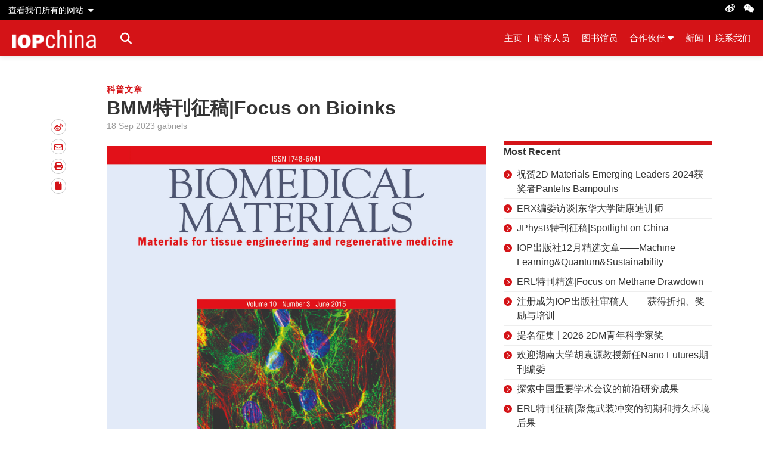

--- FILE ---
content_type: text/html; charset=UTF-8
request_url: https://china.ioppublishing.org/news/bmm-te-kan-zheng-gao-focus-on-bioinks/
body_size: 10658
content:
<!DOCTYPE html>
<html lang="en-US">
<head>
    <!-- Google Tag Manager -->
<script>(function(w,d,s,l,i){w[l]=w[l]||[];w[l].push({'gtm.start':
new Date().getTime(),event:'gtm.js'});var f=d.getElementsByTagName(s)[0],
j=d.createElement(s),dl=l!='dataLayer'?'&l='+l:'';j.async=true;j.src=
'https://www.googletagmanager.com/gtm.js?id='+i+dl;f.parentNode.insertBefore(j,f);
})(window,document,'script','dataLayer','GTM-WFDKJD');</script>
<!-- End Google Tag Manager --><!-- Start GPT Tag -->
<script async src='https://securepubads.g.doubleclick.net/tag/js/gpt.js'></script>
<script>
  window.googletag = window.googletag || {cmd: []};
  googletag.cmd.push(function() {
    var leaderboard = googletag.sizeMapping().
        addSize([800, 0], [728, 90]).
        addSize([640, 690], [350,200]).
        addSize([0, 0], [350, 200]).
        build();


    googletag.defineSlot('/21821800277/iopch/iopch_h_sw', [[970,90],[728,90],[300,250]], 'div-gpt-ad-7249610-1')
             .defineSizeMapping(leaderboard).addService(googletag.pubads());
    googletag.defineSlot('/21821800277/iopch/iopch_lb1_ph', [[970,90],[728,90],[300,250]], 'div-gpt-ad-7249610-2')
             .defineSizeMapping(leaderboard).addService(googletag.pubads());
    googletag.defineSlot('/21821800277/iopch/iopch_lb2_ph', [[970,90],[728,90],[300,250]], 'div-gpt-ad-7249610-3')
             .defineSizeMapping(leaderboard).addService(googletag.pubads());
    googletag.defineSlot('/21821800277/iopch/iopch_lb3_ph', [[970,90],[728,90],[300,250]], 'div-gpt-ad-7249610-4')
             .defineSizeMapping(leaderboard).addService(googletag.pubads());
    googletag.defineSlot('/21821800277/iopch/iopch_r1_ap', [[300,250]], 'div-gpt-ad-7249610-5')
             .addService(googletag.pubads());
    googletag.defineSlot('/21821800277/iopch/iopch_r2_ap', [[300,250]], 'div-gpt-ad-7249610-6')
             .addService(googletag.pubads());
    googletag.defineSlot('/21821800277/iopch/iopch_r3_ap', [[300,250]], 'div-gpt-ad-7249610-7')
             .addService(googletag.pubads());
    googletag.defineSlot('/21821800277/iopch/iopch_m_ap', [[300,250]], 'div-gpt-ad-7249610-8')
             .addService(googletag.pubads());
    googletag.defineSlot('/21821800277/iopch/iopch_gs1_ap', [[160,60]], 'div-gpt-ad-7249610-9')
             .addService(googletag.pubads());
    googletag.defineSlot('/21821800277/iopch/iopch_gs2_ap', [[160,60]], 'div-gpt-ad-7249610-10')
             .addService(googletag.pubads());
    googletag.defineSlot('/21821800277/iopch/iopch_gs3_ap', [[160,60]], 'div-gpt-ad-7249610-11')
             .addService(googletag.pubads());
    googletag.defineSlot('/21821800277/iopch/iopch_gs4_ap', [[160,60]], 'div-gpt-ad-7249610-12')
             .addService(googletag.pubads());

    googletag.pubads().enableSingleRequest();
    googletag.pubads().collapseEmptyDivs();
    googletag.enableServices();
  });
</script>
<!-- End GPT Tag -->    <meta charset="UTF-8">
    <meta name="viewport" content="width=device-width, initial-scale=1">
    <link rel="profile" href="http://gmpg.org/xfn/11">
    <link rel="pingback" href="https://china.ioppublishing.org/wp/xmlrpc.php">

    <!-- webkit FranklinGothicURW start -->
    
    
    <meta name='robots' content='index, follow, max-image-preview:large, max-snippet:-1, max-video-preview:-1' />
	<style>img:is([sizes="auto" i], [sizes^="auto," i]) { contain-intrinsic-size: 3000px 1500px }</style>
	
	<!-- This site is optimized with the Yoast SEO plugin v26.4 - https://yoast.com/wordpress/plugins/seo/ -->
	<title>BMM特刊征稿|Focus on Bioinks - IOP China</title>
	<link rel="canonical" href="https://china.ioppublishing.org/news/bmm-te-kan-zheng-gao-focus-on-bioinks/" />
	<meta property="og:locale" content="en_US" />
	<meta property="og:type" content="article" />
	<meta property="og:title" content="BMM特刊征稿|Focus on Bioinks - IOP China" />
	<meta property="og:description" content="特刊详情 客座编辑 Valeria Chiono，意大利都灵理工大学 Sandra van Vlierberghe，比利时根特大学 &nbsp; 主题范围 Biofabrication includes a family of key enabling technologies in regenerative medicine: it applies 3D printing principles to develop custom-made (patient-specific) constructs to function as cell support in cell culture applications or for regenerative medicine. Over the last decades, biofabrication has gained increasing attention within the field..." />
	<meta property="og:url" content="https://china.ioppublishing.org/news/bmm-te-kan-zheng-gao-focus-on-bioinks/" />
	<meta property="og:site_name" content="IOP China" />
	<meta property="article:published_time" content="2023-09-18T08:00:10+00:00" />
	<meta property="article:modified_time" content="2023-09-19T01:45:40+00:00" />
	<meta property="og:image" content="https://china.ioppublishing.org/wp-content/uploads/2020/05/BMM-2019-scaled.jpg" />
	<meta property="og:image:width" content="1879" />
	<meta property="og:image:height" content="2560" />
	<meta property="og:image:type" content="image/jpeg" />
	<meta name="author" content="gabriels" />
	<meta name="twitter:card" content="summary_large_image" />
	<meta name="twitter:label1" content="Written by" />
	<meta name="twitter:data1" content="gabriels" />
	<meta name="twitter:label2" content="Est. reading time" />
	<meta name="twitter:data2" content="2 minutes" />
	<script type="application/ld+json" class="yoast-schema-graph">{"@context":"https://schema.org","@graph":[{"@type":"WebPage","@id":"https://china.ioppublishing.org/news/bmm-te-kan-zheng-gao-focus-on-bioinks/","url":"https://china.ioppublishing.org/news/bmm-te-kan-zheng-gao-focus-on-bioinks/","name":"BMM特刊征稿|Focus on Bioinks - IOP China","isPartOf":{"@id":"https://china.ioppublishing.org/#website"},"primaryImageOfPage":{"@id":"https://china.ioppublishing.org/news/bmm-te-kan-zheng-gao-focus-on-bioinks/#primaryimage"},"image":{"@id":"https://china.ioppublishing.org/news/bmm-te-kan-zheng-gao-focus-on-bioinks/#primaryimage"},"thumbnailUrl":"https://china.ioppublishing.org/wp-content/uploads/2020/05/BMM-2019-scaled.jpg","datePublished":"2023-09-18T08:00:10+00:00","dateModified":"2023-09-19T01:45:40+00:00","author":{"@id":"https://china.ioppublishing.org/#/schema/person/3f184c5c89c77a01f1f8e01368616dc2"},"breadcrumb":{"@id":"https://china.ioppublishing.org/news/bmm-te-kan-zheng-gao-focus-on-bioinks/#breadcrumb"},"inLanguage":"en-US","potentialAction":[{"@type":"ReadAction","target":["https://china.ioppublishing.org/news/bmm-te-kan-zheng-gao-focus-on-bioinks/"]}]},{"@type":"ImageObject","inLanguage":"en-US","@id":"https://china.ioppublishing.org/news/bmm-te-kan-zheng-gao-focus-on-bioinks/#primaryimage","url":"https://china.ioppublishing.org/wp-content/uploads/2020/05/BMM-2019-scaled.jpg","contentUrl":"https://china.ioppublishing.org/wp-content/uploads/2020/05/BMM-2019-scaled.jpg","width":1879,"height":2560},{"@type":"BreadcrumbList","@id":"https://china.ioppublishing.org/news/bmm-te-kan-zheng-gao-focus-on-bioinks/#breadcrumb","itemListElement":[{"@type":"ListItem","position":1,"name":"Home","item":"https://china.ioppublishing.org/"},{"@type":"ListItem","position":2,"name":"新闻","item":"https://china.ioppublishing.org/xin-wen/"},{"@type":"ListItem","position":3,"name":"BMM特刊征稿|Focus on Bioinks"}]},{"@type":"WebSite","@id":"https://china.ioppublishing.org/#website","url":"https://china.ioppublishing.org/","name":"IOP China","description":"","potentialAction":[{"@type":"SearchAction","target":{"@type":"EntryPoint","urlTemplate":"https://china.ioppublishing.org/?s={search_term_string}"},"query-input":{"@type":"PropertyValueSpecification","valueRequired":true,"valueName":"search_term_string"}}],"inLanguage":"en-US"},{"@type":"Person","@id":"https://china.ioppublishing.org/#/schema/person/3f184c5c89c77a01f1f8e01368616dc2","name":"gabriels","image":{"@type":"ImageObject","inLanguage":"en-US","@id":"https://china.ioppublishing.org/#/schema/person/image/","url":"https://secure.gravatar.com/avatar/9ba68331ffc0578576b036a600e0b694538fafdeee94c93889127aa84b920831?s=96&d=mm&r=g","contentUrl":"https://secure.gravatar.com/avatar/9ba68331ffc0578576b036a600e0b694538fafdeee94c93889127aa84b920831?s=96&d=mm&r=g","caption":"gabriels"}}]}</script>
	<!-- / Yoast SEO plugin. -->


<link rel='dns-prefetch' href='//cdnjs.cloudflare.com' />
<link rel="alternate" type="application/rss+xml" title="IOP China &raquo; Feed" href="https://china.ioppublishing.org/feed/" />
<link rel="alternate" type="application/rss+xml" title="IOP China &raquo; Comments Feed" href="https://china.ioppublishing.org/comments/feed/" />
<link rel="alternate" type="application/rss+xml" title="IOP China &raquo; BMM特刊征稿|Focus on Bioinks Comments Feed" href="https://china.ioppublishing.org/news/bmm-te-kan-zheng-gao-focus-on-bioinks/feed/" />
<link rel='stylesheet' id='wp-block-library-css' href='https://china.ioppublishing.org/wp/wp-includes/css/dist/block-library/style.min.css?ver=6.8.3' type='text/css' media='all' />
<style id='classic-theme-styles-inline-css' type='text/css'>
/*! This file is auto-generated */
.wp-block-button__link{color:#fff;background-color:#32373c;border-radius:9999px;box-shadow:none;text-decoration:none;padding:calc(.667em + 2px) calc(1.333em + 2px);font-size:1.125em}.wp-block-file__button{background:#32373c;color:#fff;text-decoration:none}
</style>
<style id='safe-svg-svg-icon-style-inline-css' type='text/css'>
.safe-svg-cover{text-align:center}.safe-svg-cover .safe-svg-inside{display:inline-block;max-width:100%}.safe-svg-cover svg{fill:currentColor;height:100%;max-height:100%;max-width:100%;width:100%}

</style>
<style id='global-styles-inline-css' type='text/css'>
:root{--wp--preset--aspect-ratio--square: 1;--wp--preset--aspect-ratio--4-3: 4/3;--wp--preset--aspect-ratio--3-4: 3/4;--wp--preset--aspect-ratio--3-2: 3/2;--wp--preset--aspect-ratio--2-3: 2/3;--wp--preset--aspect-ratio--16-9: 16/9;--wp--preset--aspect-ratio--9-16: 9/16;--wp--preset--color--black: #000000;--wp--preset--color--cyan-bluish-gray: #abb8c3;--wp--preset--color--white: #ffffff;--wp--preset--color--pale-pink: #f78da7;--wp--preset--color--vivid-red: #cf2e2e;--wp--preset--color--luminous-vivid-orange: #ff6900;--wp--preset--color--luminous-vivid-amber: #fcb900;--wp--preset--color--light-green-cyan: #7bdcb5;--wp--preset--color--vivid-green-cyan: #00d084;--wp--preset--color--pale-cyan-blue: #8ed1fc;--wp--preset--color--vivid-cyan-blue: #0693e3;--wp--preset--color--vivid-purple: #9b51e0;--wp--preset--gradient--vivid-cyan-blue-to-vivid-purple: linear-gradient(135deg,rgba(6,147,227,1) 0%,rgb(155,81,224) 100%);--wp--preset--gradient--light-green-cyan-to-vivid-green-cyan: linear-gradient(135deg,rgb(122,220,180) 0%,rgb(0,208,130) 100%);--wp--preset--gradient--luminous-vivid-amber-to-luminous-vivid-orange: linear-gradient(135deg,rgba(252,185,0,1) 0%,rgba(255,105,0,1) 100%);--wp--preset--gradient--luminous-vivid-orange-to-vivid-red: linear-gradient(135deg,rgba(255,105,0,1) 0%,rgb(207,46,46) 100%);--wp--preset--gradient--very-light-gray-to-cyan-bluish-gray: linear-gradient(135deg,rgb(238,238,238) 0%,rgb(169,184,195) 100%);--wp--preset--gradient--cool-to-warm-spectrum: linear-gradient(135deg,rgb(74,234,220) 0%,rgb(151,120,209) 20%,rgb(207,42,186) 40%,rgb(238,44,130) 60%,rgb(251,105,98) 80%,rgb(254,248,76) 100%);--wp--preset--gradient--blush-light-purple: linear-gradient(135deg,rgb(255,206,236) 0%,rgb(152,150,240) 100%);--wp--preset--gradient--blush-bordeaux: linear-gradient(135deg,rgb(254,205,165) 0%,rgb(254,45,45) 50%,rgb(107,0,62) 100%);--wp--preset--gradient--luminous-dusk: linear-gradient(135deg,rgb(255,203,112) 0%,rgb(199,81,192) 50%,rgb(65,88,208) 100%);--wp--preset--gradient--pale-ocean: linear-gradient(135deg,rgb(255,245,203) 0%,rgb(182,227,212) 50%,rgb(51,167,181) 100%);--wp--preset--gradient--electric-grass: linear-gradient(135deg,rgb(202,248,128) 0%,rgb(113,206,126) 100%);--wp--preset--gradient--midnight: linear-gradient(135deg,rgb(2,3,129) 0%,rgb(40,116,252) 100%);--wp--preset--font-size--small: 13px;--wp--preset--font-size--medium: 20px;--wp--preset--font-size--large: 36px;--wp--preset--font-size--x-large: 42px;--wp--preset--spacing--20: 0.44rem;--wp--preset--spacing--30: 0.67rem;--wp--preset--spacing--40: 1rem;--wp--preset--spacing--50: 1.5rem;--wp--preset--spacing--60: 2.25rem;--wp--preset--spacing--70: 3.38rem;--wp--preset--spacing--80: 5.06rem;--wp--preset--shadow--natural: 6px 6px 9px rgba(0, 0, 0, 0.2);--wp--preset--shadow--deep: 12px 12px 50px rgba(0, 0, 0, 0.4);--wp--preset--shadow--sharp: 6px 6px 0px rgba(0, 0, 0, 0.2);--wp--preset--shadow--outlined: 6px 6px 0px -3px rgba(255, 255, 255, 1), 6px 6px rgba(0, 0, 0, 1);--wp--preset--shadow--crisp: 6px 6px 0px rgba(0, 0, 0, 1);}:where(.is-layout-flex){gap: 0.5em;}:where(.is-layout-grid){gap: 0.5em;}body .is-layout-flex{display: flex;}.is-layout-flex{flex-wrap: wrap;align-items: center;}.is-layout-flex > :is(*, div){margin: 0;}body .is-layout-grid{display: grid;}.is-layout-grid > :is(*, div){margin: 0;}:where(.wp-block-columns.is-layout-flex){gap: 2em;}:where(.wp-block-columns.is-layout-grid){gap: 2em;}:where(.wp-block-post-template.is-layout-flex){gap: 1.25em;}:where(.wp-block-post-template.is-layout-grid){gap: 1.25em;}.has-black-color{color: var(--wp--preset--color--black) !important;}.has-cyan-bluish-gray-color{color: var(--wp--preset--color--cyan-bluish-gray) !important;}.has-white-color{color: var(--wp--preset--color--white) !important;}.has-pale-pink-color{color: var(--wp--preset--color--pale-pink) !important;}.has-vivid-red-color{color: var(--wp--preset--color--vivid-red) !important;}.has-luminous-vivid-orange-color{color: var(--wp--preset--color--luminous-vivid-orange) !important;}.has-luminous-vivid-amber-color{color: var(--wp--preset--color--luminous-vivid-amber) !important;}.has-light-green-cyan-color{color: var(--wp--preset--color--light-green-cyan) !important;}.has-vivid-green-cyan-color{color: var(--wp--preset--color--vivid-green-cyan) !important;}.has-pale-cyan-blue-color{color: var(--wp--preset--color--pale-cyan-blue) !important;}.has-vivid-cyan-blue-color{color: var(--wp--preset--color--vivid-cyan-blue) !important;}.has-vivid-purple-color{color: var(--wp--preset--color--vivid-purple) !important;}.has-black-background-color{background-color: var(--wp--preset--color--black) !important;}.has-cyan-bluish-gray-background-color{background-color: var(--wp--preset--color--cyan-bluish-gray) !important;}.has-white-background-color{background-color: var(--wp--preset--color--white) !important;}.has-pale-pink-background-color{background-color: var(--wp--preset--color--pale-pink) !important;}.has-vivid-red-background-color{background-color: var(--wp--preset--color--vivid-red) !important;}.has-luminous-vivid-orange-background-color{background-color: var(--wp--preset--color--luminous-vivid-orange) !important;}.has-luminous-vivid-amber-background-color{background-color: var(--wp--preset--color--luminous-vivid-amber) !important;}.has-light-green-cyan-background-color{background-color: var(--wp--preset--color--light-green-cyan) !important;}.has-vivid-green-cyan-background-color{background-color: var(--wp--preset--color--vivid-green-cyan) !important;}.has-pale-cyan-blue-background-color{background-color: var(--wp--preset--color--pale-cyan-blue) !important;}.has-vivid-cyan-blue-background-color{background-color: var(--wp--preset--color--vivid-cyan-blue) !important;}.has-vivid-purple-background-color{background-color: var(--wp--preset--color--vivid-purple) !important;}.has-black-border-color{border-color: var(--wp--preset--color--black) !important;}.has-cyan-bluish-gray-border-color{border-color: var(--wp--preset--color--cyan-bluish-gray) !important;}.has-white-border-color{border-color: var(--wp--preset--color--white) !important;}.has-pale-pink-border-color{border-color: var(--wp--preset--color--pale-pink) !important;}.has-vivid-red-border-color{border-color: var(--wp--preset--color--vivid-red) !important;}.has-luminous-vivid-orange-border-color{border-color: var(--wp--preset--color--luminous-vivid-orange) !important;}.has-luminous-vivid-amber-border-color{border-color: var(--wp--preset--color--luminous-vivid-amber) !important;}.has-light-green-cyan-border-color{border-color: var(--wp--preset--color--light-green-cyan) !important;}.has-vivid-green-cyan-border-color{border-color: var(--wp--preset--color--vivid-green-cyan) !important;}.has-pale-cyan-blue-border-color{border-color: var(--wp--preset--color--pale-cyan-blue) !important;}.has-vivid-cyan-blue-border-color{border-color: var(--wp--preset--color--vivid-cyan-blue) !important;}.has-vivid-purple-border-color{border-color: var(--wp--preset--color--vivid-purple) !important;}.has-vivid-cyan-blue-to-vivid-purple-gradient-background{background: var(--wp--preset--gradient--vivid-cyan-blue-to-vivid-purple) !important;}.has-light-green-cyan-to-vivid-green-cyan-gradient-background{background: var(--wp--preset--gradient--light-green-cyan-to-vivid-green-cyan) !important;}.has-luminous-vivid-amber-to-luminous-vivid-orange-gradient-background{background: var(--wp--preset--gradient--luminous-vivid-amber-to-luminous-vivid-orange) !important;}.has-luminous-vivid-orange-to-vivid-red-gradient-background{background: var(--wp--preset--gradient--luminous-vivid-orange-to-vivid-red) !important;}.has-very-light-gray-to-cyan-bluish-gray-gradient-background{background: var(--wp--preset--gradient--very-light-gray-to-cyan-bluish-gray) !important;}.has-cool-to-warm-spectrum-gradient-background{background: var(--wp--preset--gradient--cool-to-warm-spectrum) !important;}.has-blush-light-purple-gradient-background{background: var(--wp--preset--gradient--blush-light-purple) !important;}.has-blush-bordeaux-gradient-background{background: var(--wp--preset--gradient--blush-bordeaux) !important;}.has-luminous-dusk-gradient-background{background: var(--wp--preset--gradient--luminous-dusk) !important;}.has-pale-ocean-gradient-background{background: var(--wp--preset--gradient--pale-ocean) !important;}.has-electric-grass-gradient-background{background: var(--wp--preset--gradient--electric-grass) !important;}.has-midnight-gradient-background{background: var(--wp--preset--gradient--midnight) !important;}.has-small-font-size{font-size: var(--wp--preset--font-size--small) !important;}.has-medium-font-size{font-size: var(--wp--preset--font-size--medium) !important;}.has-large-font-size{font-size: var(--wp--preset--font-size--large) !important;}.has-x-large-font-size{font-size: var(--wp--preset--font-size--x-large) !important;}
:where(.wp-block-post-template.is-layout-flex){gap: 1.25em;}:where(.wp-block-post-template.is-layout-grid){gap: 1.25em;}
:where(.wp-block-columns.is-layout-flex){gap: 2em;}:where(.wp-block-columns.is-layout-grid){gap: 2em;}
:root :where(.wp-block-pullquote){font-size: 1.5em;line-height: 1.6;}
</style>
<link rel='stylesheet' id='nine3-style-css' href='https://china.ioppublishing.org/wp-content/themes/iopppublishing/style.min.css?ver=6.8.3' type='text/css' media='all' />
<link rel='stylesheet' id='regional-style-css' href='https://china.ioppublishing.org/wp-content/themes/ioppublishing-region/style.min.css?ver=1647592798280' type='text/css' media='all' />
<link rel='stylesheet' id='lightbox-style-css' href='https://china.ioppublishing.org/wp-content/themes/iopppublishing/static/js/lightbox.min.css?ver=1647592611122' type='text/css' media='all' />
<link rel='stylesheet' id='font-awesome-css' href='//cdnjs.cloudflare.com/ajax/libs/font-awesome/6.5.2/css/all.min.css?ver=6.8.3' type='text/css' media='all' />
<script type="text/javascript" src="https://china.ioppublishing.org/wp/wp-includes/js/jquery/jquery.min.js?ver=3.7.1" id="jquery-core-js"></script>
<script type="text/javascript" src="https://china.ioppublishing.org/wp/wp-includes/js/jquery/jquery-migrate.min.js?ver=3.4.1" id="jquery-migrate-js"></script>
<link rel="https://api.w.org/" href="https://china.ioppublishing.org/wp-json/" /><link rel="alternate" title="JSON" type="application/json" href="https://china.ioppublishing.org/wp-json/wp/v2/posts/4317" /><link rel="EditURI" type="application/rsd+xml" title="RSD" href="https://china.ioppublishing.org/wp/xmlrpc.php?rsd" />
<meta name="generator" content="WordPress 6.8.3" />
<link rel='shortlink' href='https://china.ioppublishing.org/?p=4317' />
<link rel="alternate" title="oEmbed (JSON)" type="application/json+oembed" href="https://china.ioppublishing.org/wp-json/oembed/1.0/embed?url=https%3A%2F%2Fchina.ioppublishing.org%2Fnews%2Fbmm-te-kan-zheng-gao-focus-on-bioinks%2F" />
<link rel="alternate" title="oEmbed (XML)" type="text/xml+oembed" href="https://china.ioppublishing.org/wp-json/oembed/1.0/embed?url=https%3A%2F%2Fchina.ioppublishing.org%2Fnews%2Fbmm-te-kan-zheng-gao-focus-on-bioinks%2F&#038;format=xml" />
<!-- Stream WordPress user activity plugin v4.1.1 -->
<style type="text/css">.recentcomments a{display:inline !important;padding:0 !important;margin:0 !important;}</style></head>
<body class="wp-singular post-template-default single single-post postid-4317 single-format-standard wp-theme-iopppublishing wp-child-theme-ioppublishing-region">
    <!-- Google Tag Manager (noscript) -->
<noscript><iframe src="https://www.googletagmanager.com/ns.html?id=GTM-WFDKJD"
height="0" width="0" style="display:none;visibility:hidden"></iframe></noscript>
<!-- End Google Tag Manager (noscript) -->
    <div class="side-menu">
	<button class="side-menu__close"></button>
	<div class="side-menu__title">Browse all</div>
	<ul id="menu-side-menu" class="side-menu__list">
		<li id="menu-item-3678" class="menu-item menu-item-type-custom menu-item-object-custom current-menu-ancestor current-menu-parent menu-item-has-children menu-item-3678">
			
	<ul class="sub-menu">
		<div class="menu-primary-menu-container"><ul id="menu-primary-menu" class="side-menu__list"><li id="menu-item-434" class="menu-item menu-item-type-post_type menu-item-object-page menu-item-home menu-item-434"><a href="https://china.ioppublishing.org/">主页</a></li>
<li id="menu-item-331" class="menu-item menu-item-type-post_type menu-item-object-page menu-item-331"><a href="https://china.ioppublishing.org/yan-jiu-ren-yuan/">研究人员</a></li>
<li id="menu-item-332" class="menu-item menu-item-type-post_type menu-item-object-page menu-item-332"><a href="https://china.ioppublishing.org/tu-shu-guan-yuan/">图书馆员</a></li>
<li id="menu-item-1251" class="simple-menu menu-item menu-item-type-post_type menu-item-object-page menu-item-has-children menu-item-1251"><a href="https://china.ioppublishing.org/he-zuo-huo-ban/">合作伙伴</a>
<ul class="sub-menu">
	<li id="menu-item-1256" class="menu-item menu-item-type-post_type menu-item-object-page menu-item-1256"><a href="https://china.ioppublishing.org/he-zuo-huo-ban/he-zuo-gong-ying/">合作共赢</a></li>
	<li id="menu-item-1254" class="menu-item menu-item-type-post_type menu-item-object-page menu-item-1254"><a href="https://china.ioppublishing.org/he-zuo-huo-ban/qi-kan/">期刊</a></li>
	<li id="menu-item-1459" class="menu-item menu-item-type-post_type menu-item-object-page menu-item-1459"><a href="https://china.ioppublishing.org/he-zuo-huo-ban-2/">IOP合作伙伴</a></li>
	<li id="menu-item-1255" class="menu-item menu-item-type-post_type menu-item-object-page menu-item-1255"><a href="https://china.ioppublishing.org/he-zuo-huo-ban/hui-yi-lun-wen-ji/">会议论文集</a></li>
	<li id="menu-item-1253" class="menu-item menu-item-type-post_type menu-item-object-page menu-item-1253"><a href="https://china.ioppublishing.org/he-zuo-huo-ban/dian-zi-shu/">电子书</a></li>
</ul>
</li>
<li id="menu-item-329" class="menu-item menu-item-type-post_type menu-item-object-page current_page_parent menu-item-329"><a href="https://china.ioppublishing.org/xin-wen/">新闻</a></li>
<li id="menu-item-333" class="menu-item menu-item-type-post_type menu-item-object-page menu-item-333"><a href="https://china.ioppublishing.org/lian-xi-wo-men/">联系我们</a></li>
</ul></div>	</ul>
</div>
<div class="nav-container">
			<div class="mpu align-none">
			<!-- GPT AdSlot 1 for Ad unit 'iopch/iopch_h_sw' ### Size: [[970,90],[728,90]] -->
<div id='div-gpt-ad-7249610-1' class='advert'>
  <script>
    googletag.cmd.push(function() { googletag.display('div-gpt-ad-7249610-1'); });
    googletag.cmd.push(function() {
      googletag.pubads().addEventListener('slotRenderEnded', function(event) {
        var slot = event.slot
        if (slot.getSlotElementId() === 'div-gpt-ad-7249610-1') {
          if (event.isEmpty === false) {
	    var mpu = document.getElementsByClassName('mpu');
	    var siteWindow = document.getElementsByClassName('site-window');
	    mpu[0].classList.add("mpu__gpt");
	    siteWindow[0].classList.add("site-window__gpt");
	  }
        }
      });
    });
  </script>
</div>
<!-- End AdSlot 1 -->		</div>
	
	<div class="top-bar">

		<div class="top-bar__left">

			<button class="top-bar__dropdown">
				<span>查看我们所有的网站</span>
		  </button>

		</div>

		<div class="top-bar__right">

			<ul class="top-bar__social">
										<li>
							<a href="https://www.weibo.com/u/2931886367" target="_blank">
								<i class="fa-brands fa-weibo" aria-hidden="true"></i>
							</a>
						</li>
										<li>
							<a href="https://china.ioppublishing.org/wp-content/uploads/2020/01/WeChat-QR-code.jpg" data-lightbox>
								<i class="fa-brands fa-weixin" aria-hidden="true"></i>
							</a>
						</li>
							</ul>

		</div>

	</div>
	<header class="physics-world-nav">

		<div class="physics-world-nav__left">

			<button class="physics-world-nav__hamburger">
				<span class="top"></span>
				<span class="mid">MENU</span>
				<span class="bot"></span>
			</button>
			<a href="https://china.ioppublishing.org" class="physics-world-nav__logo">
				<img width="300" height="64" src="https://china.ioppublishing.org/wp-content/uploads/2019/12/logo-china-300x64.png" class="attachment-medium size-medium" alt="IOP China Logo" decoding="async" srcset="https://china.ioppublishing.org/wp-content/uploads/2019/12/logo-china-300x64.png 300w, https://china.ioppublishing.org/wp-content/uploads/2019/12/logo-china.png 439w" sizes="(max-width: 300px) 100vw, 300px" />			</a>
			<button class="physics-world-nav__mobile-btn">MENU</button>
						<button class="physics-world-nav__search-btn"><i class="fa fa-search" aria-hidden="true"></i></button>
			
		</div>

		<div class="physics-world-nav__right">
			<div class="menu-primary-menu-container"><ul id="menu-primary-menu-1" class="menu"><li class="menu-item menu-item-type-post_type menu-item-object-page menu-item-home menu-item-434"><a href="https://china.ioppublishing.org/">主页</a></li>
<li class="menu-item menu-item-type-post_type menu-item-object-page menu-item-331"><a href="https://china.ioppublishing.org/yan-jiu-ren-yuan/">研究人员</a></li>
<li class="menu-item menu-item-type-post_type menu-item-object-page menu-item-332"><a href="https://china.ioppublishing.org/tu-shu-guan-yuan/">图书馆员</a></li>
<li class="simple-menu menu-item menu-item-type-post_type menu-item-object-page menu-item-has-children menu-item-1251"><a href="https://china.ioppublishing.org/he-zuo-huo-ban/">合作伙伴</a>
<ul class="sub-menu">
	<li class="menu-item menu-item-type-post_type menu-item-object-page menu-item-1256"><a href="https://china.ioppublishing.org/he-zuo-huo-ban/he-zuo-gong-ying/">合作共赢</a></li>
	<li class="menu-item menu-item-type-post_type menu-item-object-page menu-item-1254"><a href="https://china.ioppublishing.org/he-zuo-huo-ban/qi-kan/">期刊</a></li>
	<li class="menu-item menu-item-type-post_type menu-item-object-page menu-item-1459"><a href="https://china.ioppublishing.org/he-zuo-huo-ban-2/">IOP合作伙伴</a></li>
	<li class="menu-item menu-item-type-post_type menu-item-object-page menu-item-1255"><a href="https://china.ioppublishing.org/he-zuo-huo-ban/hui-yi-lun-wen-ji/">会议论文集</a></li>
	<li class="menu-item menu-item-type-post_type menu-item-object-page menu-item-1253"><a href="https://china.ioppublishing.org/he-zuo-huo-ban/dian-zi-shu/">电子书</a></li>
</ul>
</li>
<li class="menu-item menu-item-type-post_type menu-item-object-page current_page_parent menu-item-329"><a href="https://china.ioppublishing.org/xin-wen/">新闻</a></li>
<li class="menu-item menu-item-type-post_type menu-item-object-page menu-item-333"><a href="https://china.ioppublishing.org/lian-xi-wo-men/">联系我们</a></li>
</ul></div>		</div>
	</header>

</div>
<div class="homepage-search">

	<form action="https://china.ioppublishing.org">
		<input type="search" name="s" placeholder="搜索..." value="" />
		<button type="submit"><i class="fa fa-search" aria-hidden="true"></i></button>
		<label>输入搜索</label>
	</form>

</div>

<div class="other-sites">

	<ul>
					<li>
				<a href="http://www.iop.org" target="_blank">
									<div class="other-sites__wrap">
						<img src="https://china.ioppublishing.org/wp-content/uploads/2019/11/menu-logos-institute-239x30px-01.svg" alt="IOP Science" />
					</div>
									<span>iop.org</span>
				</a>
			</li>
						<li>
				<a href="https://iopscience.iop.org" target="_blank">
									<div class="other-sites__wrap">
						<img src="https://china.ioppublishing.org/wp-content/uploads/2019/11/menu-logos-iopscience-137x30px-01.svg" alt="IOP Science" />
					</div>
									<span>iopscience.iop.org</span>
				</a>
			</li>
						<li>
				<a href="https://physicsworld.com" target="_blank">
									<div class="other-sites__wrap">
						<img src="https://china.ioppublishing.org/wp-content/uploads/2019/11/menu-logos-physicsworld-149x30px-01-1.svg" alt="IOP Science" />
					</div>
									<span>physicsworld.com</span>
				</a>
			</li>
				<ul>
					<li>
				<a href="https://www.physicsworldjobs.com" target="_blank">
					<span>Physics World Jobs</span>
				</a>
			</li>
		
	</ul>

</div>

	<div class="site-window">

 	<div id="primary" class="content-area">
 		<main id="main" class="site-main" role="main">

 			
				
<article class="single-content">
	<div class="wrapper">

		<div class="single-content__row">

		
<div class="single-content__col single-content__col--sharing">
	<ul class="share-panel">
                    <li>
                <a href="http://service.weibo.com/share/share.php?url=https://china.ioppublishing.org/news/bmm-te-kan-zheng-gao-focus-on-bioinks/&appkey=&title=BMM%E7%89%B9%E5%88%8A%E5%BE%81%E7%A8%BF%7CFocus+on+Bioinks&pic=&ralateUid=&language=zh_cn">
                    <i class="fa-brands fa-weibo" aria-hidden="true"></i>
                </a>
            </li>
                <li>
            <a href="mailto:?subject=&body= https://china.ioppublishing.org/news/bmm-te-kan-zheng-gao-focus-on-bioinks/">
                <i class="fa-regular fa-envelope" aria-hidden="true"></i>
            </a>
        </li>
                <li class="share-print">
            <a href="#" onclick="window.print();return false;">
                <i class="fa-solid fa-print" aria-hidden="true"></i>
            </a>
        </li>
                <li>
            <a href="#">
                <i class="fa-solid fa-file" aria-hidden="true"></i>
            </a>
        </li>
            </ul>
</div>


			<div class="single-content__col single-content__col--content">
				<div class="single-content__content the-content">

					<ul class="single-content__cats">
											<li>
							<a href="https://china.ioppublishing.org/news/category/%e7%a7%91%e6%99%ae%e6%96%87%e7%ab%a0/">
								科普文章							</a>
						</li>
										</ul>
					<div class="single-header single-sponsored-header">
						<h1 class="single-header__heading">BMM特刊征稿|Focus on Bioinks</h1>
						<div class="single-header__meta">
							18 Sep 2023							gabriels						</div>
					</div>

											<figure class="thumbnail">
							<a href="https://china.ioppublishing.org/wp-content/uploads/2020/05/BMM-2019-scaled.jpg" data-lightbox title="">
								<img src="https://china.ioppublishing.org/wp-content/uploads/2020/05/BMM-2019-scaled.jpg" alt="" title="BMM 2019">
								<figcaption></figcaption>
							</a>
						</figure>

											
					<section>
<section>
<section>
<section>
<h2>特刊详情</h2>
<h3><strong>客座编辑</strong></h3>
<ul class="list-paddingleft-1">
<li>Valeria Chiono，意大利都灵理工大学</li>
<li>Sandra van Vlierberghe，比利时根特大学</li>
</ul>
<p>&nbsp;</p>
<h3><strong>主题范围</strong></h3>
<p>Biofabrication includes a family of key enabling technologies in regenerative medicine: it applies 3D printing principles to develop custom-made (patient-specific) constructs to function as cell support in cell culture applications or for regenerative medicine. Over the last decades, biofabrication has gained increasing attention within the field of tissue engineering and regenerative medicine. This is a consequence of the potential to fabricate complex, patient-specific constructs that closely resemble the complexity and heterogeneity of native tissues and organs. Within tissue engineering field, two main strategies are currently being explored based either on the design of a (bio)material support mimicking the extracellular matrix (ECM) or the use of cell-secreted materials (e.g., decellularized ECM). Rapid prototyping fabrication techniques can be used to fabricate custom-made reproducible scaffolds for subsequent cell seeding or implantation. Alternatively, the biomaterial can be used in combination with cells to form a bioink to be utilized in bioprinting technologies. Such techniques need mild processing conditions to preserve cell viability during cellularized scaffold manufacturing.</p>
<p><a href="https://iopscience.iop.org/journal/1748-605X/page/focus-bioinks-development-characterisation-application?utm_source=social&amp;utm_medium=WeChat&amp;utm_campaign=N/A">The current issue</a> welcomes all contributions encompassing the development, processing or application of biomaterials and hydrogels to be exploited as innovative bioinks for deposition-based (i.e., ink-jet or syringe-based) or light-based 3D-printing technologies (i.e. laser-based Stereolithography (SLA), Digital light projection-based stereolithography (DLP) or two-photon polymerization (2PP)).</p>
<p>&nbsp;</p>
<h3><strong>投稿流程</strong></h3>
<p>特刊文章与<em>BMM</em>期刊常规文章遵循相同的审稿流程和内容标准，并采用同样的投稿模式。</p>
<p>有关准备文章及投稿的详细信息，可以参阅IOPscience页面的作者指南。</p>
<p>作者可登入期刊主页进行在线投稿，在“文章类型”中选择“特刊文章”，并在“选择特刊”的下拉框中选择“<a href="https://iopscience.iop.org/journal/1748-605X/page/focus-bioinks-development-characterisation-application?utm_source=social&amp;utm_medium=WeChat&amp;utm_campaign=N/A"><em>Focus on Bioinks: from Development and Characterisation to Application</em></a>”。</p>
<p><strong>投稿截止日期：2023年10月31日。</strong></p>
</section>
</section>
</section>
</section>
<section>
<section>
<section>
<section>
<section>
<section>
<section>
<section>
<section></section>
</section>
</section>
</section>
</section>
</section>
</section>
</section>
</section>
<section>
<hr />
<h2><strong>期刊介绍</strong></h2>
</section>
<section>
<section>
<section>
<section>
<section>
<section>
<section>
<section>
<section></section>
</section>
</section>
</section>
</section>
</section>
</section>
</section>
</section>
<section>
<section>
<section>
<section>
<section>
<section>
<section><a href="https://iopscience.iop.org/journal/1748-605X"><img fetchpriority="high" decoding="async" class="aligncenter size-medium wp-image-1073" src="https://china.ioppublishing.org/wp-content/uploads/2020/05/BMM-2019-220x300.jpg" alt="" width="220" height="300" srcset="https://china.ioppublishing.org/wp-content/uploads/2020/05/BMM-2019-220x300.jpg 220w, https://china.ioppublishing.org/wp-content/uploads/2020/05/BMM-2019-752x1024.jpg 752w, https://china.ioppublishing.org/wp-content/uploads/2020/05/BMM-2019-768x1046.jpg 768w, https://china.ioppublishing.org/wp-content/uploads/2020/05/BMM-2019-1128x1536.jpg 1128w, https://china.ioppublishing.org/wp-content/uploads/2020/05/BMM-2019-1504x2048.jpg 1504w, https://china.ioppublishing.org/wp-content/uploads/2020/05/BMM-2019-1175x1600.jpg 1175w, https://china.ioppublishing.org/wp-content/uploads/2020/05/BMM-2019-scaled.jpg 1879w" sizes="(max-width: 220px) 100vw, 220px" /></a></section>
</section>
</section>
</section>
</section>
<section>
<section>
<section>
<section>
<section>
<section>
<section>
<p style="text-align: center;"><a href="https://iopscience.iop.org/journal/1748-605X"><em><strong>Biomedical Materials</strong></em></a></p>
</section>
<section>
<section></section>
</section>
</section>
</section>
</section>
</section>
<section>
<section>
<section>
<section>
<section>
<section></section>
</section>
</section>
</section>
</section>
</section>
</section>
</section>
<section>
<section>
<section>
<ul>
<li>2022年影响因子：4.0  Citescore:5.9</li>
<li><em>Biomedical Materials（BMM）</em>期刊是IOP出版社旗下基于同行评议的学术期刊，创刊于2006年。该刊关注如何利用生物医学材料解决日益增长的人类健康需求，包括但不限于组织工程以及、再生医学、干细胞、药物/因子递送、纳米医学、癌症诊断和治疗等领域的应用基础研究和临床转化研究。</li>
</ul>
</section>
</section>
</section>
</section>
</section>
			  </div>
			</div>

					<div class="single-content__col single-content__col--sidebar">
			<aside class="single-content__sidebar">
				
		<div class="m022__gpt-adslot">
		<!-- GPT AdSlot 5 for Ad unit 'iopch/iopch_r1_ap' ### Size: [[300,250]] -->
<div id='div-gpt-ad-7249610-5' class='advert'>
  <script>
    googletag.cmd.push(function() { googletag.display('div-gpt-ad-7249610-5'); });
  </script>
</div>
<!-- End AdSlot 5 -->	</div>
	
<aside class="m022">
		<h4 class="m022__heading">
			Most Recent
		</h4>
	<ul>
						<li><a href="https://china.ioppublishing.org/news/zhu-he-2d-materials-emerging-leaders-2024-huo-jiang-zhe/">
					祝贺2D Materials Emerging Leaders 2024获奖者Pantelis Bampoulis				</a></li>
						<li><a href="https://china.ioppublishing.org/news/erx-bian-wei-fang-tan-dong-hua-da-xue-lu-kang-di-jiang-shi/">
					ERX编委访谈|东华大学陆康迪讲师				</a></li>
						<li><a href="https://china.ioppublishing.org/news/jphysb-te-kan-zheng-gao-spotlight-on-china/">
					JPhysB特刊征稿|Spotlight on China				</a></li>
						<li><a href="https://china.ioppublishing.org/news/iop-chu-ban-she-12-yue-jing-xuan-wen-zhang-machine-learning/">
					IOP出版社12月精选文章——Machine Learning&#038;Quantum&#038;Sustainability				</a></li>
						<li><a href="https://china.ioppublishing.org/news/erl-te-kan-jing-xuan-focus-on-methane-drawdown/">
					ERL特刊精选|Focus on Methane Drawdown				</a></li>
						<li><a href="https://china.ioppublishing.org/news/zhu-ce-cheng-wei-iop-chu-ban-she-shen-gao-ren-huo-de-zhe-2/">
					注册成为IOP出版社审稿人——获得折扣、奖励与培训				</a></li>
						<li><a href="https://china.ioppublishing.org/news/ti-ming-zheng-ji-2026-2dm-qing-nian-ke-xue-jia-jiang/">
					提名征集 | 2026 2DM青年科学家奖				</a></li>
						<li><a href="https://china.ioppublishing.org/news/huan-ying-hu-nan-da-xue-hu-yuan-yuan-jiao-shou-xin-ren-nano/">
					欢迎湖南大学胡袁源教授新任Nano Futures期刊编委				</a></li>
						<li><a href="https://china.ioppublishing.org/news/tan-suo-zhong-guo-zhong-yao-xue-shu-hui-yi-de-qian-yan-yan/">
					探索中国重要学术会议的前沿研究成果				</a></li>
						<li><a href="https://china.ioppublishing.org/news/erl-te-kan-zheng-gao-ju-jiao-wu-zhuang-chong-tu-de-chu-qi/">
					ERL特刊征稿|聚焦武装冲突的初期和持久环境后果				</a></li>
			</ul>
</aside>

<div class="m022__gpt-adslot">

		<div class="m022__gpt-adslot-small">
		<!-- GPT AdSlot 9 for Ad unit 'iopch/iopch_gs1_ap' ### Size: [[160,60]] -->
<div id='div-gpt-ad-7249610-9' class='advert'>
  <script>
    googletag.cmd.push(function() { googletag.display('div-gpt-ad-7249610-9'); });
  </script>
</div>
<!-- End AdSlot 9 -->	</div>
	
		<div class="m022__gpt-adslot-small">
		<!-- GPT AdSlot 10 for Ad unit 'iopch/iopch_gs2_ap' ### Size: [[160,60]] -->
<div id='div-gpt-ad-7249610-10' class='advert'>
  <script>
    googletag.cmd.push(function() { googletag.display('div-gpt-ad-7249610-10'); });
  </script>
</div>
<!-- End AdSlot 10 -->	</div>
	
</div>
<div class="m022__gpt-adslot">

		<div class="m022__gpt-adslot-small">
		<!-- GPT AdSlot 11 for Ad unit 'iopch/iopch_gs3_ap' ### Size: [[160,60]] -->
<div id='div-gpt-ad-7249610-11' class='advert'>
  <script>
    googletag.cmd.push(function() { googletag.display('div-gpt-ad-7249610-11'); });
  </script>
</div>
<!-- End AdSlot 11 -->	</div>
	
		<div class="m022__gpt-adslot-small">
		<!-- GPT AdSlot 12 for Ad unit 'iopch/iopch_gs4_ap' ### Size: [[160,60]] -->
<div id='div-gpt-ad-7249610-12' class='advert'>
  <script>
    googletag.cmd.push(function() { googletag.display('div-gpt-ad-7249610-12'); });
  </script>
</div>
<!-- End AdSlot 12 -->	</div>
	
</div>

<div class="m022__gpt-adslot">
	<!-- GPT AdSlot 6 for Ad unit 'iopch/iopch_r2_ap' ### Size: [[300,250]] -->
<div id='div-gpt-ad-7249610-6' class='advert'>
  <script>
    googletag.cmd.push(function() { googletag.display('div-gpt-ad-7249610-6'); });
  </script>
</div>
<!-- End AdSlot 6 --></div>

<div class="m022__gpt-adslot">
	<!-- GPT AdSlot 7 for Ad unit 'iopch/iopch_r3_ap' ### Size: [[300,250]] -->
<div id='div-gpt-ad-7249610-7' class='advert'>
  <script>
    googletag.cmd.push(function() { googletag.display('div-gpt-ad-7249610-7'); });
  </script>
</div>
<!-- End AdSlot 7 --></div>
			</aside>
		</div>
	
		</div>

	</div>
</article>
 				<section class="m023">
	<div class="wrapper">

		<div class="m023__content">
			<a href="https://china.ioppublishing.org/news/erc-te-kan-zheng-gao-public-participation-in-climate-and/">
				 <span>ERC特刊征稿|Public Participation in Climate and Energy Policy-Making</span>
			</a>
		</div>

	</div>
</section>
 				
 			
 		</main>
 	</div>

 
		 </div><!-- #content -->
		</div><!-- main-page -->
	</div><!-- main-content-area -->

	<footer class="site-footer" role="contentinfo">
		<div class="wrapper">
			<div class="site-footer__row">
								<div class="site-footer__col">
						<h4 class="site-footer__heading heading--sml-bold">刊物</h4>
							<div class="menu-footer-publications-container"><ul id="menu-footer-publications" class="menu"><li id="menu-item-761" class="menu-item menu-item-type-custom menu-item-object-custom menu-item-761"><a href="https://ioppublishing.org/publications/our-journals/">Journals</a></li>
<li id="menu-item-762" class="menu-item menu-item-type-custom menu-item-object-custom menu-item-762"><a href="https://ioppublishing.org/physics-world/">Physics World</a></li>
<li id="menu-item-763" class="menu-item menu-item-type-custom menu-item-object-custom menu-item-763"><a href="https://ioppublishing.org/publications/conference-series/">Conference Series</a></li>
<li id="menu-item-764" class="menu-item menu-item-type-custom menu-item-object-custom menu-item-764"><a href="https://ioppublishing.org/publications/our-books/">Books</a></li>
</ul></div>				</div>
								<div class="site-footer__col">
					<h4 class="site-footer__heading heading--sml-bold">研究人员</h4>
					<div class="menu-footer-researchers-container"><ul id="menu-footer-researchers" class="menu"><li id="menu-item-757" class="menu-item menu-item-type-custom menu-item-object-custom menu-item-757"><a target="_blank" href="https://iopscience.iop.org/">Publishing Support</a></li>
</ul></div>				</div>
								<div class="site-footer__col">
					 <h4 class="site-footer__heading heading--sml-bold">图书馆员</h4>
					<div class="menu-footer-librarians-container"><ul id="menu-footer-librarians" class="menu"><li id="menu-item-787" class="menu-item menu-item-type-custom menu-item-object-custom menu-item-787"><a target="_blank" href="https://ioppublishing.org/librarians/#Pricing">Pricing and ordering</a></li>
</ul></div>				</div>
								<div class="site-footer__col">
					 <h4 class="site-footer__heading heading--sml-bold">合作伙伴</h4>
					<div class="menu-footer-partners-container"><ul id="menu-footer-partners" class="menu"><li id="menu-item-955" class="menu-item menu-item-type-custom menu-item-object-custom menu-item-955"><a href="https://ioppublishing.org/partners/">Partners</a></li>
<li id="menu-item-956" class="menu-item menu-item-type-custom menu-item-object-custom menu-item-956"><a href="https://ioppublishing.org/work-with-us/">Work with us</a></li>
</ul></div>				</div>
								<div class="site-footer__col">
					 <h4 class="site-footer__heading heading--sml-bold">法律</h4>
					<div class="menu-footer-legal-container"><ul id="menu-footer-legal" class="menu"><li id="menu-item-1059" class="menu-item menu-item-type-post_type menu-item-object-page menu-item-1059"><a href="https://china.ioppublishing.org/wo-men-shi-shui/">关于我们</a></li>
<li id="menu-item-766" class="menu-item menu-item-type-custom menu-item-object-custom menu-item-766"><a href="https://ioppublishing.org/terms-conditions/">Terms and Conditions</a></li>
<li id="menu-item-767" class="menu-item menu-item-type-custom menu-item-object-custom menu-item-767"><a href="https://ioppublishing.org/disclaimer-terms/">Disclaimer Terms</a></li>
<li id="menu-item-768" class="menu-item menu-item-type-custom menu-item-object-custom menu-item-768"><a href="https://ioppublishing.org/copyright/">Copyright Notice</a></li>
<li id="menu-item-769" class="menu-item menu-item-type-custom menu-item-object-custom menu-item-769"><a href="https://www.iop.org/anti-slavery-and-human-trafficking-statement-financial-year-ending-31-december-2021">Modern Slavery Policy</a></li>
<li id="menu-item-2688" class="menu-item menu-item-type-custom menu-item-object-custom menu-item-2688"><a href="https://ioppublishing.org/privacy-cookies-policy/">Privacy and cookies</a></li>
</ul></div>				</div>
								<div class="site-footer__col">
					 <h4 class="site-footer__heading heading--sml-bold">我们公司</h4>
					<div class="menu-footer-our-company-container"><ul id="menu-footer-our-company" class="menu"><li id="menu-item-770" class="menu-item menu-item-type-custom menu-item-object-custom menu-item-770"><a href="https://ioppublishing.org/about-us/">About us</a></li>
</ul></div>				</div>
								<div class="site-footer__col site-footer__col--social">
					 <h4 class="site-footer__heading heading--sml-bold">社交媒体</h4>
					<ul>
												<li>
								<a href="https://www.weibo.com/u/2931886367" target="_blank">
									<i class="fa-brands fa-weibo" aria-hidden="true"></i>
								</a>
							</li>
												<li>
								<a href="https://china.ioppublishing.org/wp-content/uploads/2020/01/WeChat-QR-code.jpg" data-lightbox>
									<i class="fa-brands fa-weixin" aria-hidden="true"></i>
								</a>
							</li>
										</ul>
				</div>
							</div>
		</div>
	</footer>

	<button class="m016 back-to-top heading--sml-bold">回到顶部</button>
<script type="speculationrules">
{"prefetch":[{"source":"document","where":{"and":[{"href_matches":"\/*"},{"not":{"href_matches":["\/wp\/wp-*.php","\/wp\/wp-admin\/*","\/wp-content\/uploads\/*","\/wp-content\/*","\/wp-content\/plugins\/*","\/wp-content\/themes\/ioppublishing-region\/*","\/wp-content\/themes\/iopppublishing\/*","\/*\\?(.+)"]}},{"not":{"selector_matches":"a[rel~=\"nofollow\"]"}},{"not":{"selector_matches":".no-prefetch, .no-prefetch a"}}]},"eagerness":"conservative"}]}
</script>
<script type="text/javascript" src="https://china.ioppublishing.org/wp-content/themes/iopppublishing/static/js/lightbox.min.js?ver=1647592611122" id="lightbox-js"></script>
<script type="text/javascript" src="https://china.ioppublishing.org/wp-content/themes/iopppublishing/static/js/sticky.min.js?ver=1647592611122" id="sticky-js"></script>
<script type="text/javascript" src="https://china.ioppublishing.org/wp-content/themes/iopppublishing/static/js/slick.min.js?ver=1647592611122" id="slick-js"></script>
<script type="text/javascript" src="https://china.ioppublishing.org/wp-content/themes/iopppublishing/static/js/isotope.js?ver=1647592611122" id="isotope-js"></script>
<script type="text/javascript" src="https://china.ioppublishing.org/wp-content/themes/iopppublishing/static/js/parallax.min.js?ver=1647592611122" id="parallax-js"></script>
<script type="text/javascript" src="//cdnjs.cloudflare.com/ajax/libs/waypoints/2.0.3/waypoints.min.js?ver=1647592611122" id="waypoint-js"></script>
<script type="text/javascript" id="nine3-script-js-extra">
/* <![CDATA[ */
var nine3 = {"ajaxurl":"https:\/\/china.ioppublishing.org\/wp\/wp-admin\/admin-ajax.php","nonce":"df715fc1a4","marker":"https:\/\/china.ioppublishing.org\/wp-content\/themes\/iopppublishing\/images\/marker.png","debug":""};
/* ]]> */
</script>
<script type="text/javascript" src="https://china.ioppublishing.org/wp-content/themes/iopppublishing/dist/js/main.4f16ab76277fdce95996c9738b75769e.js?ver=1647592611122" id="nine3-script-js"></script>
<script type="text/javascript" src="https://china.ioppublishing.org/wp-content/themes/iopppublishing/static/js/animated-map.js?ver=1647592611122" id="animated-map-js"></script>
<script type="text/javascript" src="https://china.ioppublishing.org/wp-content/themes/iopppublishing/static/js/smooth-scroll.js?ver=1647592611122" id="smooth-scroll-js"></script>
<script type="text/javascript" src="https://china.ioppublishing.org/wp/wp-includes/js/comment-reply.min.js?ver=6.8.3" id="comment-reply-js" async="async" data-wp-strategy="async"></script>
<svg xmlns="http://www.w3.org/2000/svg" xmlns:xlink="http://www.w3.org/1999/xlink" width="0" height="0" style="position:absolute">
	
</svg>
<!-- Pardot -->
<script type="text/javascript">
piAId = '970933';
piCId = '1150';
piHostname = 'pi.pardot.com';

(function() {
	function async_load(){
		var s = document.createElement('script'); s.type = 'text/javascript';
		s.src = ('https:' == document.location.protocol ? 'https://pi' : 'http://cdn') + '.pardot.com/pd.js';
		var c = document.getElementsByTagName('script')[0]; c.parentNode.insertBefore(s, c);
	}
	if(window.attachEvent) { window.attachEvent('onload', async_load); }
	else { window.addEventListener('load', async_load, false); }
})();
</script>
</div>
</body>
</html>


--- FILE ---
content_type: text/html; charset=utf-8
request_url: https://www.google.com/recaptcha/api2/aframe
body_size: 266
content:
<!DOCTYPE HTML><html><head><meta http-equiv="content-type" content="text/html; charset=UTF-8"></head><body><script nonce="P2juxSc0e-sBrLik7NoU5Q">/** Anti-fraud and anti-abuse applications only. See google.com/recaptcha */ try{var clients={'sodar':'https://pagead2.googlesyndication.com/pagead/sodar?'};window.addEventListener("message",function(a){try{if(a.source===window.parent){var b=JSON.parse(a.data);var c=clients[b['id']];if(c){var d=document.createElement('img');d.src=c+b['params']+'&rc='+(localStorage.getItem("rc::a")?sessionStorage.getItem("rc::b"):"");window.document.body.appendChild(d);sessionStorage.setItem("rc::e",parseInt(sessionStorage.getItem("rc::e")||0)+1);localStorage.setItem("rc::h",'1767843625156');}}}catch(b){}});window.parent.postMessage("_grecaptcha_ready", "*");}catch(b){}</script></body></html>

--- FILE ---
content_type: text/css; charset=UTF-8
request_url: https://china.ioppublishing.org/wp-content/themes/iopppublishing/style.min.css?ver=6.8.3
body_size: 21208
content:
@charset "UTF-8";/*!
Theme Name: 93digital
Theme URI: http://www.93digital.co.uk
Author: 93digital
Author URI: http://www.93digital.co.uk
Description: Description
Version: 1.0.0
License: GNU General Public License v2 or later
License URI: http://www.gnu.org/licenses/gpl-2.0.html
Text Domain: nine3
Tags:

This theme, like WordPress, is licensed under the GPL.

nine3 is 93digital's theme framework, based on Underscores http://underscores.me/, (C) 2012-2015 Automattic, Inc.
Underscores is distributed under the terms of the GNU GPL v2 or later.

Normalizing styles have been helped along thanks to the fine work of
Nicolas Gallagher and Jonathan Neal http://necolas.github.com/normalize.css/

   ,---.-,     .--,-``-.
  '   ,'  '.  /   /     '.                                           ___                  ,--,
 /   /      \/ ../        ;       ,---,  ,--,               ,--,   ,--.'|_              ,--.'|
.   ;  ,/.  :\ ``\  .`-    '    ,---.'|,--.'|             ,--.'|   |  | :,'             |  | :
'   |  | :  ; \___\/   \   :    |   | :|  |,     ,----._,.|  |,    :  : ' :             :  : '
'   |  ./   :      \   :   |    |   | |`--'_    /   /  ' /`--'_  .;__,'  /    ,--.--.   |  ' |
|   :       ,      /  /   /   ,--.__| |,' ,'|  |   :     |,' ,'| |  |   |    /       \  '  | |
 \   \      |      \  \   \  /   ,'   |'  | |  |   | .\  .'  | | :__,'| :   .--.  .-. | |  | :
  `---`---  ;  ___ /   :   |.   '  /  ||  | :  .   ; ';  ||  | :   '  : |__  \__\/: . . '  : |__
     |   |  | /   /\   /   :'   ; |:  |'  : |__'   .   . |'  : |__ |  | '.'| ," .--.; | |  | '.'|
     '   :  ;/ ,,/  ',-    .|   | '/  '|  | '.'|`---`-'| ||  | '.'|;  :    ;/  /  ,.  | ;  :    ;
     |   |  '\ ''\        ; |   :    :|;  :    ;.'__/\_: |;  :    ;|  ,   /;  :   .'   \|  ,   /
     ;   |.'  \   \     .'   \   \  /  |  ,   / |   :    :|  ,   /  ---`-' |  ,     .-./ ---`-'
     '---'     `--`-,,-'      `----'    ---`-'   \   \  /  ---`-'           `--`---'
*/.heading--mid,.heading--sml-bold,.heading--std{font-family:franklin-gothic-urw-cond,"Arial Narrow",Arial,sans-serif}.side-menu,pre,textarea{overflow:auto}.m036__link,hr{box-sizing:content-box}blockquote,sub,sup,ul li{position:relative}.animate-me,.show-me{opacity:0}.side-menu__heading,.slick-slider{-webkit-user-select:none;-moz-user-select:none;-ms-user-select:none}.load-more__button,.m016,form button{-webkit-appearance:none;outline:0}.type-bar__explore::after,body{-moz-osx-font-smoothing:grayscale}.heading--sml-bold{font-size:14px;font-weight:700;line-height:17px;letter-spacing:1px;text-transform:uppercase}.heading--mid{font-size:24px;font-weight:300;line-height:29px}.heading--std{font-size:32px;font-weight:300;line-height:38px}.heading--lrg,body{font-family:franklin-gothic-urw,Arial,"Helvetica Neue",Helvetica,sans-serif}.heading--lrg{font-size:30px;font-weight:300;line-height:24px;text-transform:uppercase;color:#D41317}@media (max-width:450px){.heading--lrg{font-size:28px}}.heading--post-item{font-family:franklin-gothic-urw-cond,"Arial Narrow",Arial,sans-serif;font-size:20px;font-weight:700;line-height:24px}.heading--stats{margin:0;font-size:22px;font-size:calc(22px + 3.5vw);line-height:1;font-weight:300;letter-spacing:-1px;letter-spacing:-.25vw}.heading--wrap{display:inline-block;color:#FFF;background:#33414E;margin:0;padding:0 5px}h1,h2,h3,h4,h5,h6{margin:2rem 0}legend,td,th{padding:0}html{font-family:sans-serif;-webkit-text-size-adjust:100%;-ms-text-size-adjust:100%}article,aside,details,figcaption,figure,footer,header,main,menu,nav,section,summary{display:block}audio,canvas,progress,video{display:inline-block;vertical-align:baseline}audio:not([controls]){display:none;height:0}[hidden],template{display:none}a:active,a:hover{outline:0}abbr[title]{border-bottom:1px dotted}b,optgroup,strong{font-weight:700}dfn{font-style:italic}mark{background:#ff0;color:#000}small{font-size:80%}sub,sup{font-size:75%;line-height:0;vertical-align:baseline}sup{top:-.5em}sub{bottom:-.25em}img{border:0;max-width:100%;height:auto}svg:not(:root){overflow:hidden}figure{margin:1em 40px}hr{height:0}code,kbd,pre,samp{font-family:monospace,monospace;font-size:1em}button,input,optgroup,select,textarea{border-radius:0;color:inherit;font:inherit;margin:0}button{overflow:visible}.load-more,.slick-list,body.locked{overflow:hidden}button,select{text-transform:none}.homepage-search label,.load-more__button,.m023__content a,.physics-world-nav__dropdown,.side-menu__topic,.single-content__cats li a,.topic-dropdown__view-more,body.page .type-bar__heading{text-transform:uppercase}button,html input[type=button],input[type=reset],input[type=submit]{-webkit-appearance:button;cursor:pointer}button[disabled],html input[disabled]{cursor:default}button::-moz-focus-inner,input::-moz-focus-inner{border:0;padding:0}input{line-height:normal}input[type=checkbox],input[type=radio]{box-sizing:border-box;padding:0}input[type=number]::-webkit-inner-spin-button,input[type=number]::-webkit-outer-spin-button{height:auto}input[type=search]{-webkit-appearance:textfield;box-sizing:content-box}input[type=search]::-webkit-search-cancel-button,input[type=search]::-webkit-search-decoration{-webkit-appearance:none}fieldset{border:1px solid silver;margin:0 2px;padding:.35em .625em .75em}legend{border:0}table{border-collapse:collapse;border-spacing:0}.gfield_visibility_hidden{display:none!important}body{margin:0;color:#333;font-size:16px;font-weight:300;line-height:24px;-webkit-font-smoothing:antialiased}blockquote,blockquote::before{font-style:normal;font-family:franklin-gothic-urw,Arial,"Helvetica Neue",Helvetica,sans-serif;font-weight:400}.site-window{padding-top:94px;transition:.15s}.site-window--active{transform:translate3d(280px,0,0);transition:.5s cubic-bezier(.365,.37,.01,1)}.wrapper p a,.wrapper p a:hover{transition:border-color .3s ease-out}h1{font-size:32px}h2{font-size:24px}h3{font-size:18px}h4{font-size:16px}h5{font-size:14px}h6{font-size:12px}.wrapper{width:100%;max-width:1140px;margin:0 auto;padding:0 15px}.wrapper .image_link{border-bottom:none}.wrapper a{text-decoration:none!important}.wrapper p a{border-bottom:.0625rem solid #dcdcdc}.wrapper p a:hover{border-color:#000}a{background-color:transparent;color:#D41317;text-decoration:none}a:hover{color:#8e0d0f}ul{list-style:none;padding:0;margin:0}ul li{display:block;padding:0 0 0 25px}ul li::before{content:'';width:10px;height:10px;border-radius:50%;background:#D41317;position:absolute;left:0;top:7px}blockquote{margin:30px 0 32px 18px;padding:0;min-height:72px;font-size:16px;color:#333}blockquote::before{content:'\201c';font-size:112px;line-height:60px;color:#D41317;display:inline-block;position:absolute;top:16px;left:-52px}@media (max-width:939px){blockquote{margin:30px 0 32px 52px}blockquote::before{left:-60px}}blockquote p{font-size:16px;font-family:inherit;font-weight:300;font-style:italic}blockquote p:first-child{font-size:16px!important;line-height:24px!important;color:#333!important}.media{position:relative;width:100%;padding-bottom:56.25%}.media iframe,.media object{position:absolute;height:100%;width:100%;left:0;top:0}.media--image{padding-bottom:0}.media--image img{position:relative;height:auto;width:100%}.media--video::after{content:'';position:absolute;width:86px;height:86px;left:50%;top:50%;transform:translate(-50%,-50%);display:none\9;pointer-events:none;background-color:rgba(0,0,0,.85)}.media--video.playing::after{opacity:0;display:none\9;transition:.15s}.error404 .single-content__content{min-height:calc(100vh - 552px)}.error404__title{font-size:90px}.error404__subtitle{font-size:32px;margin:3rem 0 1rem!important}*{box-sizing:border-box}.animate-me[data-axis="X"]{transform:translateX(-30px)}.animate-me[data-axis="Y"]{transform:translateX(30px)}.animate-me[data-scale="1"]{transform:scale(0);transform-origin:50% 50%}.animate-me.transition{transform:transition(all .15s ease)}@keyframes rotate{from{transform:rotate(0)}to{transform:rotate(360deg)}}.show-me{transform:translateY(30px);transition:transform .15s ease-out,opacity .15s ease-out}.show-me.visible{opacity:1;transform:translateY(0)}/*!
 * animate.css -http://daneden.me/animate
 * Version - 3.5.2
 * Licensed under the MIT license - http://opensource.org/licenses/MIT
 *
 * Copyright (c) 2017 Daniel Eden
 */.os-animation{opacity:0}.os-animation.animated{opacity:1}.animated{opacity:0;animation-duration:.75s;animation-fill-mode:both}.animated.infinite{animation-iteration-count:infinite}.animated.hinge{animation-duration:2s}.animated.bounceIn,.animated.bounceOut,.animated.flipOutX,.animated.flipOutY{animation-duration:.75s}@keyframes bounce{20%,53%,80%,from,to{animation-timing-function:cubic-bezier(.215,.61,.355,1);transform:translate3d(0,0,0)}40%,43%{animation-timing-function:cubic-bezier(.755,.05,.855,.06);transform:translate3d(0,-30px,0)}70%{animation-timing-function:cubic-bezier(.755,.05,.855,.06);transform:translate3d(0,-15px,0)}90%{transform:translate3d(0,-4px,0)}}.bounce{animation-name:bounce;transform-origin:center bottom}@keyframes flash{50%,from,to{opacity:1}75%{opacity:0}}.flash{animation-name:flash}@keyframes pulse{from,to{transform:scale3d(1,1,1)}50%{transform:scale3d(1.05,1.05,1.05)}}.pulse{animation-name:pulse}@keyframes rubberBand{from,to{transform:scale3d(1,1,1)}30%{transform:scale3d(1.25,.75,1)}40%{transform:scale3d(.75,1.25,1)}50%{transform:scale3d(1.15,.85,1)}65%{transform:scale3d(.95,1.05,1)}75%{transform:scale3d(1.05,.95,1)}}.rubberBand{animation-name:rubberBand}@keyframes shake{from,to{transform:translate3d(0,0,0)}10%,30%,50%,70%,90%{transform:translate3d(-10px,0,0)}20%,40%,60%,80%{transform:translate3d(10px,0,0)}}.shake{animation-name:shake}@keyframes headShake{0%{transform:translateX(0)}6.5%{transform:translateX(-6px) rotateY(-9deg)}18.5%{transform:translateX(5px) rotateY(7deg)}31.5%{transform:translateX(-3px) rotateY(-5deg)}43.5%{transform:translateX(2px) rotateY(3deg)}50%{transform:translateX(0)}}.headShake{animation-timing-function:ease-in-out;animation-name:headShake}@keyframes swing{20%{transform:rotate3d(0,0,1,15deg)}40%{transform:rotate3d(0,0,1,-10deg)}60%{transform:rotate3d(0,0,1,5deg)}80%{transform:rotate3d(0,0,1,-5deg)}to{transform:rotate3d(0,0,1,0deg)}}.swing{transform-origin:top center;animation-name:swing}@keyframes tada{from,to{transform:scale3d(1,1,1)}10%,20%{transform:scale3d(.9,.9,.9) rotate3d(0,0,1,-3deg)}30%,50%,70%,90%{transform:scale3d(1.1,1.1,1.1) rotate3d(0,0,1,3deg)}40%,60%,80%{transform:scale3d(1.1,1.1,1.1) rotate3d(0,0,1,-3deg)}}.tada{animation-name:tada}@keyframes wobble{from,to{transform:none}15%{transform:translate3d(-25%,0,0) rotate3d(0,0,1,-5deg)}30%{transform:translate3d(20%,0,0) rotate3d(0,0,1,3deg)}45%{transform:translate3d(-15%,0,0) rotate3d(0,0,1,-3deg)}60%{transform:translate3d(10%,0,0) rotate3d(0,0,1,2deg)}75%{transform:translate3d(-5%,0,0) rotate3d(0,0,1,-1deg)}}.wobble{animation-name:wobble}@keyframes jello{11.1%,from,to{transform:none}22.2%{transform:skewX(-12.5deg) skewY(-12.5deg)}33.3%{transform:skewX(6.25deg) skewY(6.25deg)}44.4%{transform:skewX(-3.125deg) skewY(-3.125deg)}55.5%{transform:skewX(1.5625deg) skewY(1.5625deg)}66.6%{transform:skewX(-.78125deg) skewY(-.78125deg)}77.7%{transform:skewX(.39062deg) skewY(.39062deg)}88.8%{transform:skewX(-.19531deg) skewY(-.19531deg)}}.jello{animation-name:jello;transform-origin:center}@keyframes bounceIn{20%,40%,60%,80%,from,to{animation-timing-function:cubic-bezier(.215,.61,.355,1)}0%{opacity:0;transform:scale3d(.3,.3,.3)}20%{transform:scale3d(1.1,1.1,1.1)}40%{transform:scale3d(.9,.9,.9)}60%{opacity:1;transform:scale3d(1.03,1.03,1.03)}80%{transform:scale3d(.97,.97,.97)}to{opacity:1;transform:scale3d(1,1,1)}}.bounceIn{animation-name:bounceIn}@keyframes bounceInDown{60%,75%,90%,from,to{animation-timing-function:cubic-bezier(.215,.61,.355,1)}0%{opacity:0;transform:translate3d(0,-3000px,0)}60%{opacity:1;transform:translate3d(0,25px,0)}75%{transform:translate3d(0,-10px,0)}90%{transform:translate3d(0,5px,0)}to{transform:none}}.bounceInDown{animation-name:bounceInDown}@keyframes bounceInLeft{60%,75%,90%,from,to{animation-timing-function:cubic-bezier(.215,.61,.355,1)}0%{opacity:0;transform:translate3d(-3000px,0,0)}60%{opacity:1;transform:translate3d(25px,0,0)}75%{transform:translate3d(-10px,0,0)}90%{transform:translate3d(5px,0,0)}to{transform:none}}.bounceInLeft{animation-name:bounceInLeft}@keyframes bounceInRight{60%,75%,90%,from,to{animation-timing-function:cubic-bezier(.215,.61,.355,1)}from{opacity:0;transform:translate3d(3000px,0,0)}60%{opacity:1;transform:translate3d(-25px,0,0)}75%{transform:translate3d(10px,0,0)}90%{transform:translate3d(-5px,0,0)}to{transform:none}}.bounceInRight{animation-name:bounceInRight}@keyframes bounceInUp{60%,75%,90%,from,to{animation-timing-function:cubic-bezier(.215,.61,.355,1)}from{opacity:0;transform:translate3d(0,3000px,0)}60%{opacity:1;transform:translate3d(0,-20px,0)}75%{transform:translate3d(0,10px,0)}90%{transform:translate3d(0,-5px,0)}to{transform:translate3d(0,0,0)}}.bounceInUp{animation-name:bounceInUp}@keyframes bounceOut{20%{transform:scale3d(.9,.9,.9)}50%,55%{opacity:1;transform:scale3d(1.1,1.1,1.1)}to{opacity:0;transform:scale3d(.3,.3,.3)}}.bounceOut{animation-name:bounceOut}@keyframes bounceOutDown{20%{transform:translate3d(0,10px,0)}40%,45%{opacity:1;transform:translate3d(0,-20px,0)}to{opacity:0;transform:translate3d(0,2000px,0)}}.bounceOutDown{animation-name:bounceOutDown}@keyframes bounceOutLeft{20%{opacity:1;transform:translate3d(20px,0,0)}to{opacity:0;transform:translate3d(-2000px,0,0)}}.bounceOutLeft{animation-name:bounceOutLeft}@keyframes bounceOutRight{20%{opacity:1;transform:translate3d(-20px,0,0)}to{opacity:0;transform:translate3d(2000px,0,0)}}.bounceOutRight{animation-name:bounceOutRight}@keyframes bounceOutUp{20%{transform:translate3d(0,-10px,0)}40%,45%{opacity:1;transform:translate3d(0,20px,0)}to{opacity:0;transform:translate3d(0,-2000px,0)}}.bounceOutUp{animation-name:bounceOutUp}@keyframes fadeIn{from{opacity:0}to{opacity:1}}.fadeIn{animation-name:fadeIn}@keyframes fadeInDown{from{opacity:0;transform:translate3d(0,-100%,0)}to{opacity:1;transform:none}}.fadeInDown{animation-name:fadeInDown}@keyframes fadeInDownBig{from{opacity:0;transform:translate3d(0,-2000px,0)}to{opacity:1;transform:none}}.fadeInDownBig{animation-name:fadeInDownBig}@keyframes fadeInLeft{from{opacity:0;transform:translate3d(-15%,0,0)}to{opacity:1;transform:none}}.fadeInLeft{animation-name:fadeInLeft}@keyframes fadeInLeftBig{from{opacity:0;transform:translate3d(-100%,0,0)}to{opacity:1;transform:none}}.fadeInLeftBig{animation-name:fadeInLeftBig}@keyframes fadeInRight{from{opacity:0;transform:translate3d(15%,0,0)}to{opacity:1;transform:none}}.fadeInRight{animation-name:fadeInRight}@keyframes fadeInRightBig{from{opacity:0;transform:translate3d(100%,0,0)}to{opacity:1;transform:none}}.fadeInRightBig{animation-name:fadeInRightBig}@keyframes fadeInUp{from{opacity:0;transform:translate3d(0,100%,0)}to{opacity:1;transform:none}}.fadeInUp{animation-name:fadeInUp}@keyframes fadeInUpSubtle{from{opacity:0;transform:translate3d(0,15%,0)}to{opacity:1;transform:none}}.fadeInUpSubtle{animation-name:fadeInUpSubtle}@keyframes fadeInUpBig{from{opacity:0;transform:translate3d(0,2000px,0)}to{opacity:1;transform:none}}.fadeInUpBig{animation-name:fadeInUpBig}@keyframes fadeOut{from{opacity:1}to{opacity:0}}.fadeOut{animation-name:fadeOut}@keyframes fadeOutDown{from{opacity:1}to{opacity:0;transform:translate3d(0,100%,0)}}.fadeOutDown{animation-name:fadeOutDown}@keyframes fadeOutDownBig{from{opacity:1}to{opacity:0;transform:translate3d(0,2000px,0)}}.fadeOutDownBig{animation-name:fadeOutDownBig}@keyframes fadeOutLeft{from{opacity:1}to{opacity:0;transform:translate3d(-100%,0,0)}}.fadeOutLeft{animation-name:fadeOutLeft}@keyframes fadeOutLeftBig{from{opacity:1}to{opacity:0;transform:translate3d(-2000px,0,0)}}.fadeOutLeftBig{animation-name:fadeOutLeftBig}@keyframes fadeOutRight{from{opacity:1}to{opacity:0;transform:translate3d(100%,0,0)}}.fadeOutRight{animation-name:fadeOutRight}@keyframes fadeOutRightBig{from{opacity:1}to{opacity:0;transform:translate3d(2000px,0,0)}}.fadeOutRightBig{animation-name:fadeOutRightBig}@keyframes fadeOutUp{from{opacity:1}to{opacity:0;transform:translate3d(0,-100%,0)}}.fadeOutUp{animation-name:fadeOutUp}@keyframes fadeOutUpBig{from{opacity:1}to{opacity:0;transform:translate3d(0,-2000px,0)}}.fadeOutUpBig{animation-name:fadeOutUpBig}@keyframes flip{from{transform:perspective(400px) rotate3d(0,1,0,-360deg);animation-timing-function:ease-out}40%{transform:perspective(400px) translate3d(0,0,150px) rotate3d(0,1,0,-190deg);animation-timing-function:ease-out}50%{transform:perspective(400px) translate3d(0,0,150px) rotate3d(0,1,0,-170deg);animation-timing-function:ease-in}80%{transform:perspective(400px) scale3d(.95,.95,.95);animation-timing-function:ease-in}to{transform:perspective(400px);animation-timing-function:ease-in}}.animated.flip{-webkit-backface-visibility:visible;backface-visibility:visible;animation-name:flip}@keyframes flipInX{from{transform:perspective(400px) rotate3d(1,0,0,90deg);animation-timing-function:ease-in;opacity:0}40%{transform:perspective(400px) rotate3d(1,0,0,-20deg);animation-timing-function:ease-in}60%{transform:perspective(400px) rotate3d(1,0,0,10deg);opacity:1}80%{transform:perspective(400px) rotate3d(1,0,0,-5deg)}to{transform:perspective(400px)}}.flipInX{-webkit-backface-visibility:visible!important;backface-visibility:visible!important;animation-name:flipInX}.flipInY,.flipOutX{-webkit-backface-visibility:visible!important}@keyframes flipInY{from{transform:perspective(400px) rotate3d(0,1,0,90deg);animation-timing-function:ease-in;opacity:0}40%{transform:perspective(400px) rotate3d(0,1,0,-20deg);animation-timing-function:ease-in}60%{transform:perspective(400px) rotate3d(0,1,0,10deg);opacity:1}80%{transform:perspective(400px) rotate3d(0,1,0,-5deg)}to{transform:perspective(400px)}}.flipInY{backface-visibility:visible!important;animation-name:flipInY}@keyframes flipOutX{from{transform:perspective(400px)}30%{transform:perspective(400px) rotate3d(1,0,0,-20deg);opacity:1}to{transform:perspective(400px) rotate3d(1,0,0,90deg);opacity:0}}.flipOutX{animation-name:flipOutX;backface-visibility:visible!important}@keyframes flipOutY{from{transform:perspective(400px)}30%{transform:perspective(400px) rotate3d(0,1,0,-15deg);opacity:1}to{transform:perspective(400px) rotate3d(0,1,0,90deg);opacity:0}}.flipOutY{-webkit-backface-visibility:visible!important;backface-visibility:visible!important;animation-name:flipOutY}@keyframes lightSpeedIn{from{transform:translate3d(100%,0,0) skewX(-30deg);opacity:0}60%{transform:skewX(20deg);opacity:1}80%{transform:skewX(-5deg);opacity:1}to{transform:none;opacity:1}}.lightSpeedIn{animation-name:lightSpeedIn;animation-timing-function:ease-out}@keyframes lightSpeedOut{from{opacity:1}to{transform:translate3d(100%,0,0) skewX(30deg);opacity:0}}.lightSpeedOut{animation-name:lightSpeedOut;animation-timing-function:ease-in}@keyframes rotateIn{from{transform-origin:center;transform:rotate3d(0,0,1,-200deg);opacity:0}to{transform-origin:center;transform:none;opacity:1}}.rotateIn{animation-name:rotateIn}@keyframes rotateInDownLeft{from{transform-origin:left bottom;transform:rotate3d(0,0,1,-45deg);opacity:0}to{transform-origin:left bottom;transform:none;opacity:1}}.rotateInDownLeft{animation-name:rotateInDownLeft}@keyframes rotateInDownRight{from{transform-origin:right bottom;transform:rotate3d(0,0,1,45deg);opacity:0}to{transform-origin:right bottom;transform:none;opacity:1}}.rotateInDownRight{animation-name:rotateInDownRight}@keyframes rotateInUpLeft{from{transform-origin:left bottom;transform:rotate3d(0,0,1,45deg);opacity:0}to{transform-origin:left bottom;transform:none;opacity:1}}.rotateInUpLeft{animation-name:rotateInUpLeft}@keyframes rotateInUpRight{from{transform-origin:right bottom;transform:rotate3d(0,0,1,-90deg);opacity:0}to{transform-origin:right bottom;transform:none;opacity:1}}.rotateInUpRight{animation-name:rotateInUpRight}@keyframes rotateOut{from{transform-origin:center;opacity:1}to{transform-origin:center;transform:rotate3d(0,0,1,200deg);opacity:0}}.rotateOut{animation-name:rotateOut}@keyframes rotateOutDownLeft{from{transform-origin:left bottom;opacity:1}to{transform-origin:left bottom;transform:rotate3d(0,0,1,45deg);opacity:0}}.rotateOutDownLeft{animation-name:rotateOutDownLeft}@keyframes rotateOutDownRight{from{transform-origin:right bottom;opacity:1}to{transform-origin:right bottom;transform:rotate3d(0,0,1,-45deg);opacity:0}}.rotateOutDownRight{animation-name:rotateOutDownRight}@keyframes rotateOutUpLeft{from{transform-origin:left bottom;opacity:1}to{transform-origin:left bottom;transform:rotate3d(0,0,1,-45deg);opacity:0}}.rotateOutUpLeft{animation-name:rotateOutUpLeft}@keyframes rotateOutUpRight{from{transform-origin:right bottom;opacity:1}to{transform-origin:right bottom;transform:rotate3d(0,0,1,90deg);opacity:0}}.rotateOutUpRight{animation-name:rotateOutUpRight}@keyframes hinge{0%{transform-origin:top left;animation-timing-function:ease-in-out}20%,60%{transform:rotate3d(0,0,1,80deg);transform-origin:top left;animation-timing-function:ease-in-out}40%,80%{transform:rotate3d(0,0,1,60deg);transform-origin:top left;animation-timing-function:ease-in-out;opacity:1}to{transform:translate3d(0,700px,0);opacity:0}}.hinge{animation-name:hinge}@keyframes jackInTheBox{from{opacity:0;transform:scale(.1) rotate(30deg);transform-origin:center bottom}50%{transform:rotate(-10deg)}70%{transform:rotate(3deg)}to{opacity:1;transform:scale(1)}}.jackInTheBox{animation-name:jackInTheBox}@keyframes rollIn{from{opacity:0;transform:translate3d(-100%,0,0) rotate3d(0,0,1,-120deg)}to{opacity:1;transform:none}}.rollIn{animation-name:rollIn}@keyframes rollOut{from{opacity:1}to{opacity:0;transform:translate3d(100%,0,0) rotate3d(0,0,1,120deg)}}.rollOut{animation-name:rollOut}@keyframes zoomIn{from{opacity:0;transform:scale3d(.3,.3,.3)}50%{opacity:1}}.zoomIn{animation-name:zoomIn}@keyframes zoomInDown{from{opacity:0;transform:scale3d(.1,.1,.1) translate3d(0,-1000px,0);animation-timing-function:cubic-bezier(.55,.055,.675,.19)}60%{opacity:1;transform:scale3d(.475,.475,.475) translate3d(0,60px,0);animation-timing-function:cubic-bezier(.175,.885,.32,1)}}.zoomInDown{animation-name:zoomInDown}@keyframes zoomInLeft{from{opacity:0;transform:scale3d(.1,.1,.1) translate3d(-1000px,0,0);animation-timing-function:cubic-bezier(.55,.055,.675,.19)}60%{opacity:1;transform:scale3d(.475,.475,.475) translate3d(10px,0,0);animation-timing-function:cubic-bezier(.175,.885,.32,1)}}.zoomInLeft{animation-name:zoomInLeft}@keyframes zoomInRight{from{opacity:0;transform:scale3d(.1,.1,.1) translate3d(1000px,0,0);animation-timing-function:cubic-bezier(.55,.055,.675,.19)}60%{opacity:1;transform:scale3d(.475,.475,.475) translate3d(-10px,0,0);animation-timing-function:cubic-bezier(.175,.885,.32,1)}}.zoomInRight{animation-name:zoomInRight}@keyframes zoomInUp{from{opacity:0;transform:scale3d(.1,.1,.1) translate3d(0,1000px,0);animation-timing-function:cubic-bezier(.55,.055,.675,.19)}60%{opacity:1;transform:scale3d(.475,.475,.475) translate3d(0,-60px,0);animation-timing-function:cubic-bezier(.175,.885,.32,1)}}.zoomInUp{animation-name:zoomInUp}@keyframes zoomOut{from{opacity:1}50%{opacity:0;transform:scale3d(.3,.3,.3)}to{opacity:0}}.zoomOut{animation-name:zoomOut}@keyframes zoomOutDown{40%{opacity:1;transform:scale3d(.475,.475,.475) translate3d(0,-60px,0);animation-timing-function:cubic-bezier(.55,.055,.675,.19)}to{opacity:0;transform:scale3d(.1,.1,.1) translate3d(0,2000px,0);transform-origin:center bottom;animation-timing-function:cubic-bezier(.175,.885,.32,1)}}.zoomOutDown{animation-name:zoomOutDown}@keyframes zoomOutLeft{40%{opacity:1;transform:scale3d(.475,.475,.475) translate3d(42px,0,0)}to{opacity:0;transform:scale(.1) translate3d(-2000px,0,0);transform-origin:left center}}.zoomOutLeft{animation-name:zoomOutLeft}@keyframes zoomOutRight{40%{opacity:1;transform:scale3d(.475,.475,.475) translate3d(-42px,0,0)}to{opacity:0;transform:scale(.1) translate3d(2000px,0,0);transform-origin:right center}}.zoomOutRight{animation-name:zoomOutRight}@keyframes zoomOutUp{40%{opacity:1;transform:scale3d(.475,.475,.475) translate3d(0,60px,0);animation-timing-function:cubic-bezier(.55,.055,.675,.19)}to{opacity:0;transform:scale3d(.1,.1,.1) translate3d(0,-2000px,0);transform-origin:center bottom;animation-timing-function:cubic-bezier(.175,.885,.32,1)}}.zoomOutUp{animation-name:zoomOutUp}@keyframes slideInDown{from{transform:translate3d(0,-100%,0);visibility:visible}to{transform:translate3d(0,0,0)}}.slideInDown{animation-name:slideInDown}@keyframes slideInLeft{from{transform:translate3d(-100%,0,0);visibility:visible}to{transform:translate3d(0,0,0)}}.slideInLeft{animation-name:slideInLeft}@keyframes slideInRight{from{transform:translate3d(100%,0,0);visibility:visible}to{transform:translate3d(0,0,0)}}.slideInRight{animation-name:slideInRight}@keyframes slideInUp{from{transform:translate3d(0,100%,0);visibility:visible}to{transform:translate3d(0,0,0)}}.invisible,.slick-loading .slick-slide,.slick-loading .slick-track{visibility:hidden}.slideInUp{animation-name:slideInUp}@keyframes slideOutDown{from{transform:translate3d(0,0,0)}to{visibility:hidden;transform:translate3d(0,100%,0)}}.slideOutDown{animation-name:slideOutDown}@keyframes slideOutLeft{from{transform:translate3d(0,0,0)}to{visibility:hidden;transform:translate3d(-100%,0,0)}}.slideOutLeft{animation-name:slideOutLeft}@keyframes slideOutRight{from{transform:translate3d(0,0,0)}to{visibility:hidden;transform:translate3d(100%,0,0)}}.slideOutRight{animation-name:slideOutRight}@keyframes slideOutUp{from{transform:translate3d(0,0,0)}to{visibility:hidden;transform:translate3d(0,-100%,0)}}.slideOutUp{animation-name:slideOutUp}.site-footer{background:#33414E;padding:32px 0 105px}@media (max-width:720px){.site-footer{padding:30px 0 37px}}.site-footer__heading{color:#FFF;margin:0 0 7px}.site-footer__row{list-style:none;font-size:0;padding:0;margin:0 -15px -30px}.site-footer__row>*{padding:0 15px 30px;vertical-align:top;display:inline-block}.site-footer__col{width:16%}.site-footer__col ul{line-height:normal;margin:0;list-style:none;font-size:0;padding:0}.site-footer__col ul>*{padding:0;vertical-align:top;display:inline-block}.site-footer__col ul li{width:100%;margin-bottom:22px}.site-footer__col ul li::before{display:none}.site-footer__col ul li a{font-size:16px;font-weight:300;line-height:20px;color:#FFF}.archive__list li a,.entry-title{color:#D41317}.site-footer__col--social{width:50%}.site-footer__col--social ul{list-style:none;font-size:0;padding:0;margin:6px -10px -20px}.site-footer__col--social ul>*{padding:0 10px 20px;vertical-align:top;display:inline-block}.site-footer__col--social ul li{width:auto}.site-footer__col--social ul li a{font-size:20px}.site-footer__col img{max-width:80%;display:block}@media (max-width:720px){.site-footer__col{width:100%;padding:0 15px 20px}.site-footer__col img{max-width:165px}}body.page-id-3372 .site-footer{margin-top:30px}.category-container{font-size:0;padding:30px 0}.category-container .m019__col{width:100%;margin:0 0 24px}.category-container .m019__col:last-child{margin:0}.page-content{padding:70px 0 30px}.page-content h1,.page-content h2,.page-content h3,.page-content h4,.page-content h5,.page-content h6{margin-top:0}.page-content p{margin-top:1rem}.entry-title{margin:0;font-size:32px;font-weight:300;line-height:38px;padding:0 0 20px;font-family:franklin-gothic-urw-cond,"Arial Narrow",Arial,sans-serif;border-bottom:1px solid #EEE}.archive__list{margin:0;padding:0;font-size:16px;font-weight:500;list-style:none}.archive__list li{padding:0;margin:0 0 12px;border-top:1px solid #C5C5C5}.archive__list li::before{display:none}.archive__list li a:hover{color:#D41317;text-decoration:underline}.archive .type-bar{padding:45px 0 0;background:0 0;color:#666}.archive .type-bar__heading{margin:0}.pagination{font-size:0;margin-bottom:30px;margin-top:24px}.category-container .pagination{padding:0;margin-bottom:30px;margin-top:24px}.pagination ul{list-style:none;padding:0;margin:0}.pagination ul li{padding:0;display:inline-block}.pagination ul li::before{display:none}.pagination ul li a,.pagination ul li span{font-size:16px;color:#333;text-decoration:none;display:block;border:1px solid #C5C5C5;border-right:none;padding:4px 10px 5px;transition:.15s}.pagination ul li a:hover,.pagination ul li span:hover{background:rgba(197,197,197,.5)}.pagination ul li:first-child a{border-radius:3px 0 0 3px}.pagination ul li:last-child a{border-radius:0 3px 3px 0;border-right:1px solid #C5C5C5}.pagination ul li.active a{background:#C5C5C5}.single-content{padding:42px 0 10px}.single-content__row{list-style:none;font-size:0;padding:0;margin:0 -15px -30px}.single-content__row>*{padding:0 15px 30px;vertical-align:top;display:inline-block}.single-content__col--sharing{width:94px}@media (max-width:939px){.single-content__col--sharing{width:100%}}.single-content__col--sidebar{width:380px;font-size:16px}@media (max-width:939px){.single-content__col--sidebar{width:300px}}@media (max-width:720px){.single-content__col--sidebar{width:100%}}.single-content__col--content{width:calc(100% - 474px)}@media (max-width:939px){.single-content__col--content{width:calc(100% - 300px)}}@media (max-width:720px){.single-content__col--content{width:100%}}.single-content__content{font-size:16px}.single-content__content p{margin-top:0}.single-content__content p:first-child{font-size:24px;font-weight:300;line-height:31px;color:#000}@media (max-width:480px){.single-content__content p:first-child{font-size:20px;line-height:27px}}.single-content__content h1,.single-content__content h2,.single-content__content h3,.single-content__content h4,.single-content__content h5,.single-content__content h6{margin-bottom:3px}.single-content__content h3{font-size:16px;font-weight:700}.single-content__content ol,.single-content__content ul{margin:0}.single-content figure{margin:1.8rem 0;font-size:0;width:100%!important}.single-content figure img{width:160px;height:auto;display:inline-block;vertical-align:top}.single-content figure figcaption{width:calc(100% - 160px);display:inline-block;vertical-align:top;font-size:14px;line-height:22px;font-style:italic;color:#333;padding-left:27px}.single-content__cats{list-style:none;padding:0;margin:0;font-size:0}.single-content__cats li{display:inline-block;pointer-events:auto;padding:0}.single-content__cats li::before{display:none}.single-content__cats li a{color:#D41317;position:relative;font-size:14px;font-weight:700;font-family:franklin-gothic-urw-cond,"Arial Narrow",Arial,sans-serif;letter-spacing:1px;padding:2px 7px 1px 5px;display:block}.single-content .single-header__heading,.type-bar__heading{font-family:franklin-gothic-urw-cond,"Arial Narrow",Arial,sans-serif;font-weight:400}.single-content__cats li a::after{content:'';position:absolute;height:12px;width:1px;right:0;top:50%;margin-top:-6px;z-index:1;background:#D41317}.single-content__cats li:first-child a{padding-left:0}.single-content__cats li:last-child a::after{display:none}.single-content .single-header{margin-bottom:30px}.single-content .single-sponsored-header{margin-top:-2px;margin-bottom:22px}.single-content .single-header__heading{font-size:28px;line-height:34px;margin:0 0 1px}.single-content .single-header__meta{font-size:14px;color:#9B9B9B}.single-content .single-header__meta a{color:#D41317}.single-content figure.thumbnail{display:block;margin:0 0 27px;max-width:100%;position:relative}.single-content figure.thumbnail img{width:auto;margin-top:0}.single-content figure.thumbnail figcaption{width:100%;display:block;padding:3px 0 0;font-size:14px;font-style:normal}.featherlight-content{background:#4A4A4A;padding:25px}.featherlight-content.no-caption .img{width:100%}.featherlight-content.no-caption .caption{display:none}.featherlight-content div{display:inline-block;vertical-align:top}.type-bar__explore,.type-bar__heading,.type-bar__icon{vertical-align:bottom;display:inline-block}.featherlight-content button{color:#FFF}.featherlight-content .img{max-width:calc(100% - 375px)}.featherlight-content .img img{width:auto;height:auto;max-width:100%;max-height:90vh;-o-object-fit:contain;object-fit:contain;-o-object-position:top;object-position:top}.featherlight-content .caption{width:344px;padding-left:30px;font-style:italic;font-style:normal;font-size:14px;line-height:24px;color:#FFF}.featherlight-content .caption>p:first-child{margin-top:0}.search .single-content__col--content{width:calc(100% - 380px)}@media (max-width:939px){.search .single-content__col--content{width:calc(100% - 300px)}}@media (max-width:720px){.search .single-content__col--content{width:100%}}.search .single-content__col--content .m019__col{width:100%;margin-bottom:30px}.type-bar{background-color:#33414E;color:#FFF;font-size:0;padding:68px 15px 0 79px;position:relative}body.events-archive .type-bar{margin-bottom:55px}.type-bar__icon{margin-right:13px;margin-bottom:12px;border-right:1px solid #FFF}.type-bar__icon img{width:36px;height:36px;margin-right:8px}.type-bar__heading{margin:0 0 14px;font-size:40px;letter-spacing:-.6px;line-height:38px;width:calc(100% - 160px)}.type-bar__explore{font-size:16px;background:0 0;padding:0 16px;height:100%;max-width:100px;position:absolute;bottom:0;right:0;transition:.15s}.type-bar__explore::after{content:'\f0d7';position:relative;display:inline-block;font:normal normal normal 14px/1 FontAwesome;font-size:16px;text-rendering:auto;-webkit-font-smoothing:antialiased;margin-left:4px}.type-bar__explore--active,.type-bar__explore:hover{background:rgba(0,0,0,.3)}.type-bar__explore--active::after{transform:rotate(180deg);top:2px}.type-bar__categories{position:absolute;top:100%;left:0;width:100%;height:auto;z-index:3;padding:48px 0 18px;display:none\9;pointer-events:none;transform:scale(1,0);transform-origin:top;opacity:0;transition:.15s}.type-bar__categories::after{content:'';background:rgba(0,0,0,.3);position:absolute;top:0;left:0;width:100%;height:100%;z-index:0}.type-bar__categories ul{position:relative;z-index:1;margin:0 -11px}.type-bar__categories ul li{display:inline-block;vertical-align:top;width:25%;padding:0 11px}.type-bar__categories ul li a{width:100%;display:block;border-top:1px solid #FFF;font-size:18px;font-weight:700;color:#FFF;padding:10px 0;margin:0 0 20px}.type-bar__categories--active{display:block\9;pointer-events:all;transform:scale(1,1);opacity:1}.load-more.load-more--none,.share-panel li::before{display:none}.result-count{font-size:18px;margin:0 0 30px}.load-more{margin-top:45px;line-height:normal;text-align:center;transition:all .4s ease}@media (max-width:720px){.load-more{margin-top:30px}}.load-more.load-more--loading,.load-more.load-more--loading .load-more__spinner{opacity:1}.load-more__button{color:#FFF;border-radius:3px;height:30px;line-height:30px;padding:0 15px;background:#33414E;border:none;font-family:franklin-gothic-urw-cond,"Arial Narrow",Arial,sans-serif;font-size:14px;font-weight:700;letter-spacing:1px;min-width:156px;text-align:center;transition:.15s}.slick-dots li button:before,.slick-next:before,.slick-prev:before{font-family:slick;-webkit-font-smoothing:antialiased;-moz-osx-font-smoothing:grayscale}.load-more__button:hover{background:#1f272f}.load-more .load-more__spinner{width:20px;height:20px;background:url(static/img/loading.png) no-repeat;background-size:20px 20px;animation:rotate .7s infinite linear;margin:10px auto 0;opacity:0;transition:.15s}.ie_9 .load-more .load-more__spinner{background:url(static/img/loading.gif) no-repeat}.share-panel{list-style:none;padding:0;margin:0}.share-panel li{margin-bottom:7px;padding:0}@media (max-width:939px){.share-panel li{display:inline-block;margin-right:3px}}.share-panel li a{width:26px;height:26px;display:block;border:1px solid #C5C5C5;border-radius:50%;text-align:center;line-height:27px;font-size:14px;transition:.15s}.share-panel li a:hover{border-color:#a50f12}.share-panel li a i{position:relative}.share-panel li a i.fa-envelope-o,.share-panel li a i.fa-file,.share-panel li a i.fa-google-plus,.share-panel li a i.fa-print{top:-1px}.lightbox-container{z-index:5;background-color:#000}.gallery li,.gallery__item,.slideshowContainer li,.slideshowContainer__item{display:none}.gallery li:first-child,.gallery__item:first-child,.slideshowContainer li:first-child,.slideshowContainer__item:first-child{display:block}.gallery li::before,.gallery__item::before,.slideshowContainer li::before,.slideshowContainer__item::before{content:'';display:table;box-sizing:border-box}.gallery li::after,.gallery__item::after,.slideshowContainer li::after,.slideshowContainer__item::after{content:'';clear:both;display:table;box-sizing:border-box}.gallery li--fullwidth .content-image-description__image,.gallery__item--fullwidth .content-image-description__image,.slideshowContainer li--fullwidth .content-image-description__image,.slideshowContainer__item--fullwidth .content-image-description__image{display:block;margin-right:0;float:none;max-width:none}.gallery li--fullwidth .content-image-description__content,.gallery__item--fullwidth .content-image-description__content,.slideshowContainer li--fullwidth .content-image-description__content,.slideshowContainer__item--fullwidth .content-image-description__content{display:block;margin-top:15px}.gallery .gallery_nav,.gallery figcaption::before,.slideshowContainer .gallery_nav,.slideshowContainer figcaption::before{display:none!important}.slick-list,.slick-slider,.slick-track{position:relative;display:block}body>.featherlight{background:rgba(48,48,48,.28)}.slick-slider{box-sizing:border-box;-webkit-touch-callout:none;user-select:none;-ms-touch-action:pan-y;touch-action:pan-y;-webkit-tap-highlight-color:transparent}.slick-list{margin:0;padding:0}.slick-list:focus{outline:0}.slick-list.dragging{cursor:pointer;cursor:hand}.slick-slider .slick-list,.slick-slider .slick-track{transform:translate3d(0,0,0)}.slick-track{left:0;top:0;margin-left:auto;margin-right:auto}.slick-track:after,.slick-track:before{content:"";display:table}.slick-track:after{clear:both}.slick-slide{float:left;height:100%;min-height:1px;display:none}[dir=rtl] .slick-slide{float:right}.slick-slide img{display:block;max-height:40px}.slick-slide.slick-loading img{display:none}.slick-slide.dragging img{pointer-events:none}.slick-initialized .slick-slide{display:block}.slick-vertical .slick-slide{display:block;height:auto;border:1px solid transparent}.slick-arrow.slick-hidden{display:none}.slick-dots,.slick-next,.slick-prev{position:absolute;display:block;padding:0}.slick-loading .slick-list{background:url(./ajax-loader.gif) center center no-repeat #fff}@font-face{font-family:slick;src:url(./static/fonts/slick.eot);src:url(./static/fonts/slick.eot?#iefix) format("embedded-opentype"),url(./static/fonts/slick.woff) format("woff"),url(./static/fonts/slick.ttf) format("truetype"),url(./static/fonts/slick.svg#slick) format("svg");font-weight:400;font-style:normal}.slick-next,.slick-prev{height:20px;width:20px;line-height:0;font-size:0;cursor:pointer;background:0 0;color:transparent;top:50%;transform:translate(0,-50%);border:none;outline:0}.slick-next:focus,.slick-next:hover,.slick-prev:focus,.slick-prev:hover{outline:0;background:0 0;color:transparent}.slick-next:focus:before,.slick-next:hover:before,.slick-prev:focus:before,.slick-prev:hover:before{opacity:1}.slick-next.slick-disabled:before,.slick-prev.slick-disabled:before{opacity:.25}.slick-next:before,.slick-prev:before{font-size:20px;line-height:1;color:#fff;opacity:.75}.slick-prev{left:-25px}[dir=rtl] .slick-prev{left:auto;right:-25px}.slick-prev:before{content:"←"}.slick-next:before,[dir=rtl] .slick-prev:before{content:"→"}.slick-next{right:-25px}[dir=rtl] .slick-next{left:-25px;right:auto}[dir=rtl] .slick-next:before{content:"←"}.slick-dotted.slick-slider{margin-bottom:30px}.slick-dots{bottom:-25px;list-style:none;text-align:center;margin:0;width:100%}.slick-dots li{position:relative;display:inline-block;height:20px;width:20px;margin:0 5px;padding:0;cursor:pointer}.slick-dots li button{border:0;background:0 0;display:block;height:20px;width:20px;outline:0;line-height:0;font-size:0;color:transparent;padding:5px;cursor:pointer}form input[type=number]:focus,form input[type=url]:focus,form input[type=text]:focus,form input[type=email]:focus,form input[type=password]:focus,form input[type=datetime]:focus,form textarea:focus{border-color:#979797}.gform_body label,form .gform_title,form .gform_wrapper ul li::before{display:none}.slick-dots li button:focus,.slick-dots li button:hover{outline:0}.slick-dots li button:focus:before,.slick-dots li button:hover:before{opacity:1}.slick-dots li button:before{position:absolute;top:0;left:0;content:"•";width:20px;height:20px;font-size:6px;line-height:20px;text-align:center;color:#000;opacity:.25}.gform_body label:before,.gform_body li:before,.gform_body ul:before{content:none}.slick-dots li.slick-active button:before{color:#000;opacity:.75}.login-forgot.login-forgot--ajax input[type=submit],.login-forgot.login-forgot--successful input[type=submit]{pointer-events:none;filter:grayscale(1)}.login-forgot .login-forgot__form__message{height:0;margin:0;transition:all .4s ease}.login-forgot .login-forgot__form__message.login-forgot__message--visible{height:40px}.login-forgot.login-forgot--error{animation:shake .82s cubic-bezier(.36,.07,.19,.97) both}.login-forgot--forgot.login-forgot--successful input[type=submit]{height:0;opacity:0}.login-forgot--forgot input[type=submit]{height:48px}.login-forgot--forgot .login-forgot__message.login-forgot__form__message--visible{height:50px}.gform_body li,.gform_body ul{padding:0;margin:0}.gform_body .gf_left_half,.gform_body .gf_right_half{width:50%;float:left}.gform_body .gf_left_half{padding:20px 5px 0 0}.gform_body .gf_right_half{padding:20px 0 0 5px}.gform_footer.top_label{float:left;clear:both}form button{border:none;padding:0;background:0 0}form .gform_heading,form label{font-size:16px;margin-top:10px 0 0 0;padding:10px 0 0}form .gform_wrapper{line-height:normal;font-size:0}form .gform_wrapper ul{list-style:none;padding:0;margin:0}form .gform_wrapper ul li{padding:0}form div p{margin:0}form input[type=number],form input[type=url],form input[type=text],form input[type=email],form input[type=password],form input[type=datetime]{margin:0 0 11px;width:100%;font-size:16px;line-height:40px;height:40px;background:#FFF;border-radius:5px;padding:0 18px;outline:0;border:1px solid #C5C5C5;transition:.15s}form input[type=number]:-ms-input-placeholder,form input[type=url]:-ms-input-placeholder,form input[type=text]:-ms-input-placeholder,form input[type=email]:-ms-input-placeholder,form input[type=password]:-ms-input-placeholder,form input[type=datetime]:-ms-input-placeholder{color:#333}form input[type=number]::placeholder,form input[type=url]::placeholder,form input[type=text]::placeholder,form input[type=email]::placeholder,form input[type=password]::placeholder,form input[type=datetime]::placeholder{color:#333}form input[type=checkbox],form input[type=radio]{margin:5px 10px 0 0}form .amf-el-inner{padding-bottom:10px}form .text-block p{font-size:16px!important;font-weight:400!important}form input[type=submit]{background:#8FBA1E;height:35px;line-height:35px;font-size:14px;font-weight:700;border-radius:5px;letter-spacing:1px;text-transform:uppercase;color:#FFF;border:none;outline:0;padding:0 18px;min-width:148px;transition:.15s}form input[type=submit]:hover{background:#6d8e17}form textarea{resize:none;margin:0 0 11px;width:100%;height:224px;font-size:16px;background:#FFF;border-radius:5px;padding:7px 18px;outline:0;border:1px solid #C5C5C5;transition:.15s}form textarea:-ms-input-placeholder{color:#333}form textarea::placeholder{color:#333}form .amf-type-subheading{margin-top:20px!important}form .mf-form label{margin-top:10px;display:block}form .mf-form p,form .mf-form p:first-child{margin:0;font-size:16px!important}form .mf-form .amf-type-heading p:first-child{font-size:24px!important;margin:1rem 0!important}form .mf-form .radio-group-option input{margin-top:3px;margin-right:14px;display:inline-block}.container,.container-fluid{margin-right:auto;margin-left:auto;padding-left:15px;padding-right:15px}form .mf-form .radio-group-option label{display:inline-block;width:calc(100% - 50px)}form .mf-form .amf-type-textarea{margin-top:18px;margin-bottom:12px}@media (min-width:768px){.container{width:750px}}@media (min-width:992px){.container{width:970px}}@media (max-width:991px){.hide-at-small{display:none!important}}@media (min-width:1200px){.container{width:1170px}}.row{margin-left:-15px;margin-right:-15px}.col-lg-1,.col-lg-10,.col-lg-11,.col-lg-12,.col-lg-2,.col-lg-3,.col-lg-4,.col-lg-5,.col-lg-6,.col-lg-7,.col-lg-8,.col-lg-9,.col-md-1,.col-md-10,.col-md-11,.col-md-12,.col-md-2,.col-md-3,.col-md-4,.col-md-5,.col-md-6,.col-md-7,.col-md-8,.col-md-9,.col-sm-1,.col-sm-10,.col-sm-11,.col-sm-12,.col-sm-2,.col-sm-3,.col-sm-4,.col-sm-5,.col-sm-6,.col-sm-7,.col-sm-8,.col-sm-9,.col-xs-1,.col-xs-10,.col-xs-11,.col-xs-12,.col-xs-2,.col-xs-3,.col-xs-4,.col-xs-5,.col-xs-6,.col-xs-7,.col-xs-8,.col-xs-9{position:relative;min-height:1px;padding-left:15px;padding-right:15px;display:block}.col-xs-1,.col-xs-10,.col-xs-11,.col-xs-12,.col-xs-2,.col-xs-3,.col-xs-4,.col-xs-5,.col-xs-6,.col-xs-7,.col-xs-8,.col-xs-9{float:left}.col-xs-12{width:100%}.col-xs-11{width:91.66666667%}.col-xs-10{width:83.33333333%}.col-xs-9{width:75%}.col-xs-8{width:66.66666667%}.col-xs-7{width:58.33333333%}.col-xs-6{width:50%}.col-xs-5{width:41.66666667%}.col-xs-4{width:33.33333333%}.col-xs-3{width:25%}.col-xs-2{width:16.66666667%}.col-xs-1{width:8.33333333%}.col-xs-pull-12{right:100%}.col-xs-pull-11{right:91.66666667%}.col-xs-pull-10{right:83.33333333%}.col-xs-pull-9{right:75%}.col-xs-pull-8{right:66.66666667%}.col-xs-pull-7{right:58.33333333%}.col-xs-pull-6{right:50%}.col-xs-pull-5{right:41.66666667%}.col-xs-pull-4{right:33.33333333%}.col-xs-pull-3{right:25%}.col-xs-pull-2{right:16.66666667%}.col-xs-pull-1{right:8.33333333%}.col-xs-pull-0{right:auto}.col-xs-push-12{left:100%}.col-xs-push-11{left:91.66666667%}.col-xs-push-10{left:83.33333333%}.col-xs-push-9{left:75%}.col-xs-push-8{left:66.66666667%}.col-xs-push-7{left:58.33333333%}.col-xs-push-6{left:50%}.col-xs-push-5{left:41.66666667%}.col-xs-push-4{left:33.33333333%}.col-xs-push-3{left:25%}.col-xs-push-2{left:16.66666667%}.col-xs-push-1{left:8.33333333%}.col-xs-push-0{left:auto}.col-xs-offset-12{margin-left:100%}.col-xs-offset-11{margin-left:91.66666667%}.col-xs-offset-10{margin-left:83.33333333%}.col-xs-offset-9{margin-left:75%}.col-xs-offset-8{margin-left:66.66666667%}.col-xs-offset-7{margin-left:58.33333333%}.col-xs-offset-6{margin-left:50%}.col-xs-offset-5{margin-left:41.66666667%}.col-xs-offset-4{margin-left:33.33333333%}.col-xs-offset-3{margin-left:25%}.col-xs-offset-2{margin-left:16.66666667%}.col-xs-offset-1{margin-left:8.33333333%}.col-xs-offset-0{margin-left:0}.col-xs-hide{display:none}@media (min-width:768px){.col-sm-1,.col-sm-10,.col-sm-11,.col-sm-12,.col-sm-2,.col-sm-3,.col-sm-4,.col-sm-5,.col-sm-6,.col-sm-7,.col-sm-8,.col-sm-9{float:left}.col-sm-12{width:100%}.col-sm-11{width:91.66666667%}.col-sm-10{width:83.33333333%}.col-sm-9{width:75%}.col-sm-8{width:66.66666667%}.col-sm-7{width:58.33333333%}.col-sm-6{width:50%}.col-sm-5{width:41.66666667%}.col-sm-4{width:33.33333333%}.col-sm-3{width:25%}.col-sm-2{width:16.66666667%}.col-sm-1{width:8.33333333%}.col-sm-pull-12{right:100%}.col-sm-pull-11{right:91.66666667%}.col-sm-pull-10{right:83.33333333%}.col-sm-pull-9{right:75%}.col-sm-pull-8{right:66.66666667%}.col-sm-pull-7{right:58.33333333%}.col-sm-pull-6{right:50%}.col-sm-pull-5{right:41.66666667%}.col-sm-pull-4{right:33.33333333%}.col-sm-pull-3{right:25%}.col-sm-pull-2{right:16.66666667%}.col-sm-pull-1{right:8.33333333%}.col-sm-pull-0{right:auto}.col-sm-push-12{left:100%}.col-sm-push-11{left:91.66666667%}.col-sm-push-10{left:83.33333333%}.col-sm-push-9{left:75%}.col-sm-push-8{left:66.66666667%}.col-sm-push-7{left:58.33333333%}.col-sm-push-6{left:50%}.col-sm-push-5{left:41.66666667%}.col-sm-push-4{left:33.33333333%}.col-sm-push-3{left:25%}.col-sm-push-2{left:16.66666667%}.col-sm-push-1{left:8.33333333%}.col-sm-push-0{left:auto}.col-sm-offset-12{margin-left:100%}.col-sm-offset-11{margin-left:91.66666667%}.col-sm-offset-10{margin-left:83.33333333%}.col-sm-offset-9{margin-left:75%}.col-sm-offset-8{margin-left:66.66666667%}.col-sm-offset-7{margin-left:58.33333333%}.col-sm-offset-6{margin-left:50%}.col-sm-offset-5{margin-left:41.66666667%}.col-sm-offset-4{margin-left:33.33333333%}.col-sm-offset-3{margin-left:25%}.col-sm-offset-2{margin-left:16.66666667%}.col-sm-offset-1{margin-left:8.33333333%}.col-sm-offset-0{margin-left:0}.col-sm-hide{display:none}}@media (min-width:992px){.col-md-1,.col-md-10,.col-md-11,.col-md-12,.col-md-2,.col-md-3,.col-md-4,.col-md-5,.col-md-6,.col-md-7,.col-md-8,.col-md-9{float:left}.col-md-12{width:100%}.col-md-11{width:91.66666667%}.col-md-10{width:83.33333333%}.col-md-9{width:75%}.col-md-8{width:66.66666667%}.col-md-7{width:58.33333333%}.col-md-6{width:50%}.col-md-5{width:41.66666667%}.col-md-4{width:33.33333333%}.col-md-3{width:25%}.col-md-2{width:16.66666667%}.col-md-1{width:8.33333333%}.col-md-pull-12{right:100%}.col-md-pull-11{right:91.66666667%}.col-md-pull-10{right:83.33333333%}.col-md-pull-9{right:75%}.col-md-pull-8{right:66.66666667%}.col-md-pull-7{right:58.33333333%}.col-md-pull-6{right:50%}.col-md-pull-5{right:41.66666667%}.col-md-pull-4{right:33.33333333%}.col-md-pull-3{right:25%}.col-md-pull-2{right:16.66666667%}.col-md-pull-1{right:8.33333333%}.col-md-pull-0{right:auto}.col-md-push-12{left:100%}.col-md-push-11{left:91.66666667%}.col-md-push-10{left:83.33333333%}.col-md-push-9{left:75%}.col-md-push-8{left:66.66666667%}.col-md-push-7{left:58.33333333%}.col-md-push-6{left:50%}.col-md-push-5{left:41.66666667%}.col-md-push-4{left:33.33333333%}.col-md-push-3{left:25%}.col-md-push-2{left:16.66666667%}.col-md-push-1{left:8.33333333%}.col-md-push-0{left:auto}.col-md-offset-12{margin-left:100%}.col-md-offset-11{margin-left:91.66666667%}.col-md-offset-10{margin-left:83.33333333%}.col-md-offset-9{margin-left:75%}.col-md-offset-8{margin-left:66.66666667%}.col-md-offset-7{margin-left:58.33333333%}.col-md-offset-6{margin-left:50%}.col-md-offset-5{margin-left:41.66666667%}.col-md-offset-4{margin-left:33.33333333%}.col-md-offset-3{margin-left:25%}.col-md-offset-2{margin-left:16.66666667%}.col-md-offset-1{margin-left:8.33333333%}.col-md-offset-0{margin-left:0}.col-md-hide{display:none}}@media (min-width:1200px){.col-lg-1,.col-lg-10,.col-lg-11,.col-lg-12,.col-lg-2,.col-lg-3,.col-lg-4,.col-lg-5,.col-lg-6,.col-lg-7,.col-lg-8,.col-lg-9{float:left}.col-lg-12{width:100%}.col-lg-11{width:91.66666667%}.col-lg-10{width:83.33333333%}.col-lg-9{width:75%}.col-lg-8{width:66.66666667%}.col-lg-7{width:58.33333333%}.col-lg-6{width:50%}.col-lg-5{width:41.66666667%}.col-lg-4{width:33.33333333%}.col-lg-3{width:25%}.col-lg-2{width:16.66666667%}.col-lg-1{width:8.33333333%}.col-lg-pull-12{right:100%}.col-lg-pull-11{right:91.66666667%}.col-lg-pull-10{right:83.33333333%}.col-lg-pull-9{right:75%}.col-lg-pull-8{right:66.66666667%}.col-lg-pull-7{right:58.33333333%}.col-lg-pull-6{right:50%}.col-lg-pull-5{right:41.66666667%}.col-lg-pull-4{right:33.33333333%}.col-lg-pull-3{right:25%}.col-lg-pull-2{right:16.66666667%}.col-lg-pull-1{right:8.33333333%}.col-lg-pull-0{right:auto}.col-lg-push-12{left:100%}.col-lg-push-11{left:91.66666667%}.col-lg-push-10{left:83.33333333%}.col-lg-push-9{left:75%}.col-lg-push-8{left:66.66666667%}.col-lg-push-7{left:58.33333333%}.col-lg-push-6{left:50%}.col-lg-push-5{left:41.66666667%}.col-lg-push-4{left:33.33333333%}.col-lg-push-3{left:25%}.col-lg-push-2{left:16.66666667%}.col-lg-push-1{left:8.33333333%}.col-lg-push-0{left:auto}.col-lg-offset-12{margin-left:100%}.col-lg-offset-11{margin-left:91.66666667%}.col-lg-offset-10{margin-left:83.33333333%}.col-lg-offset-9{margin-left:75%}.col-lg-offset-8{margin-left:66.66666667%}.col-lg-offset-7{margin-left:58.33333333%}.col-lg-offset-6{margin-left:50%}.col-lg-offset-5{margin-left:41.66666667%}.col-lg-offset-4{margin-left:33.33333333%}.col-lg-offset-3{margin-left:25%}.col-lg-offset-2{margin-left:16.66666667%}.col-lg-offset-1{margin-left:8.33333333%}.col-lg-offset-0{margin-left:0}.col-lg-hide{display:none}}.clearfix:after,.clearfix:before,.container-fluid:after,.container-fluid:before,.container:after,.container:before,.row:after,.row:before{content:" ";display:table}.clearfix:after,.container-fluid:after,.container:after,.row:after{clear:both}.center-block{display:block;margin-left:auto;margin-right:auto}.pull-right{float:right!important}.pull-left{float:left!important}.hide{display:none!important}.show{display:block!important}.text-hide{font:0/0 a;color:transparent;text-shadow:none;background-color:transparent;border:0}.homepage-search input,.homepage-search label{font-family:franklin-gothic-urw-cond,"Arial Narrow",Arial,sans-serif}.hidden{display:none!important}.affix{position:fixed}.homepage-search{width:100%;position:fixed;top:94px;left:0;background:#33414E;text-align:center;padding:75px 0 85px;display:none;z-index:6;transition:transform .15s}.homepage-search button,.homepage-search input{background:0 0!important;color:#FFF;box-sizing:border-box}.locked .homepage-search{transform:translate3d(280px,0,0);transition:transform .5s cubic-bezier(.365,.37,.01,1)}.homepage-search form{display:inline-block;margin:0 auto;width:100%;max-width:382px;text-align:left;position:relative}.homepage-search input{border:none;padding:0 22px 0 0;outline:0;width:100%;font-size:24px;border-bottom:2px solid #FFF;margin:0 0 6px}.homepage-search input:-ms-input-placeholder{color:#FFF}.homepage-search input::placeholder{color:#FFF}.homepage-search button{position:absolute;top:3px;right:0;font-size:19px}.homepage-search label{display:block;font-size:10px;font-weight:700;letter-spacing:1px;color:#FFF}.other-sites{position:fixed;width:100%;top:34px;left:0;background:#000;padding:15px 30px;display:none;z-index:6;transition:transform .15s}.locked .other-sites{transform:translate3d(280px,0,0);transition:transform .5s cubic-bezier(.365,.37,.01,1)}.other-sites ul{width:100%;display:block;list-style:none;padding:26px 0 30px;margin:0;border-bottom:1px solid #FFF}.other-sites ul:last-child{border-bottom:none}.other-sites ul ul{border-top:1px solid #1d1d1d;margin:20px 0}.other-sites ul ul li{margin-right:30px}.other-sites ul li{padding:0;display:inline-block;vertical-align:top;margin-right:60px}.other-sites ul li::before{display:none}.other-sites ul li img,.other-sites ul li span{display:block}.other-sites ul li img{margin-bottom:7px}.other-sites ul li span{color:#FFF;font-size:20px}.other-sites ul li span:hover::after{color:#fff;transition:color .5s ease}.other-sites ul li span::after{content:'\f08e';display:inline-block;font:normal normal normal 14px/1 FontAwesome;font-size:15px;text-rendering:auto;-webkit-font-smoothing:antialiased;-moz-osx-font-smoothing:grayscale;color:#000;margin-left:8px;transition:color .5s ease}.other-sites__wrap{width:auto;max-width:267px;height:30px}.other-sites__wrap img{width:auto;height:100%}.physics-world-nav{background:#D41317;font-size:0;position:fixed;top:34px;left:0;width:100%;z-index:5;transition:transform .15s;box-shadow:0 2px 8px 0 rgba(0,0,0,.1)}body.admin-bar .physics-world-nav{top:66px}.locked .physics-world-nav{transform:translate3d(280px,0,0);transition:transform .5s cubic-bezier(.365,.37,.01,1)}.physics-world-nav__left{display:inline-block;vertical-align:middle;text-align:left;max-width:400px}@media (max-width:640px){.physics-world-nav__left{background:#D41317!important}}.physics-world-nav__right{display:inline-block;vertical-align:middle;text-align:right;width:calc(100% - 400px)}.physics-world-nav button{border:0}@media (min-width:640px){.physics-world-nav button{display:none}}.physics-world-nav__hamburger{position:relative;display:inline-block;vertical-align:middle;background:#D41317;width:60px;height:60px;border-right:1px solid red}.physics-world-nav__hamburger span{position:absolute;width:29px;height:3px;border-radius:3px;background:#FFF;text-indent:-999999px;left:50%;margin-left:-15px}.physics-world-nav__hamburger span.top{top:19px}.physics-world-nav__hamburger span.mid{top:29px}.physics-world-nav__hamburger span.bot{top:39px}@media (min-width:640px){.physics-world-nav__hamburger span{display:none}}.physics-world-nav__logo,.physics-world-nav__logo img,.physics-world-nav__search-btn{display:inline-block;vertical-align:middle}.physics-world-nav__logo{border-right:1px solid red;height:60px;padding:0 20px}.physics-world-nav__logo img{width:auto;height:auto;margin-top:17px;max-height:30px}.physics-world-nav__search-btn{border:none;background:#D41317;color:#FFF;width:60px;height:60px;border-right:1px solid red;line-height:60px;font-size:19px;text-align:center}.physics-world-nav__search-btn--active{background:#33414E;color:#FFF}@media (min-width:640px){.physics-world-nav__search-btn{display:inline-block!important}}.physics-world-nav__dropdown{display:inline-block;vertical-align:middle;height:60px;background:#FFF;border-left:1px solid #000;font-size:18px;padding:0 14px 0 19px}.physics-world-nav__dropdown::after{content:'\f0d7';display:inline-block;font:normal normal normal 14px/1 FontAwesome;font-size:19px;text-rendering:auto;-webkit-font-smoothing:antialiased;-moz-osx-font-smoothing:grayscale;margin-left:10px}.physics-world-nav__dropdown--active{background:#333;color:#FFF}.physics-world-nav .menu-primary-menu-container{display:inline-block;vertical-align:middle}.physics-world-nav .menu-primary-menu-container .menu{padding:0;margin:0 10px}.physics-world-nav .menu-primary-menu-container .menu li{display:inline-block;vertical-align:top;position:static;padding:0}.physics-world-nav .menu-primary-menu-container .menu li::before{content:none}.physics-world-nav .menu-primary-menu-container .menu li>a{position:relative;display:inline-block;height:60px;font-size:15px;line-height:60px;padding:0 10px;color:#FFF}@media (min-width:1300px){.physics-world-nav .menu-primary-menu-container .menu li>a{font-size:16px}}.physics-world-nav .menu-primary-menu-container .menu li>a::before{content:'';width:1px;height:12px;position:absolute;right:-1px;top:50%;margin-top:-6px;background:#FFF}.physics-world-nav .menu-primary-menu-container .menu li li>a::before{display:none}.physics-world-nav .menu-primary-menu-container .menu li.menu-item-has-children>a::after{content:'\f0d7';display:inline-block;font:normal normal normal 14px/1 FontAwesome;font-size:16px;text-rendering:auto;-webkit-font-smoothing:antialiased;-moz-osx-font-smoothing:grayscale;margin-left:4px}.physics-world-nav .menu-primary-menu-container .menu li:last-child>a::before{display:none}.physics-world-nav .menu-primary-menu-container .menu li ul.sub-menu{list-style:none;margin:0;position:absolute;width:100vw;left:0;top:60px;background:#33414E;min-height:165px;display:none\9;transform-origin:top;transform:scale(1,0);pointer-events:none;text-align:left;padding:46px 60px 25px calc(16.6666667% + 60px);box-sizing:border-box;transition:.15s}.physics-world-nav .menu-primary-menu-container .menu li ul.sub-menu li{width:25%;box-sizing:border-box;padding:0 15px}.physics-world-nav .menu-primary-menu-container .menu li ul.sub-menu li a{display:inline-block;position:relative;color:#FFF;font-family:franklin-gothic-urw-cond,"Arial Narrow",Arial,sans-serif;font-size:24px;font-weight:300;height:auto;line-height:normal;padding:0;width:100%;border-top:1px solid #FFF;margin-bottom:0;transition:.15s}.physics-world-nav .menu-primary-menu-container .menu li ul.sub-menu li a:hover{color:#D41317}.physics-world-nav .menu-primary-menu-container .menu li ul.sub-menu li a p{font-family:franklin-gothic-urw,Arial,"Helvetica Neue",Helvetica,sans-serif;margin:4px 0 25px}.physics-world-nav .menu-primary-menu-container .menu li ul.sub-menu li a .menu-item-description{display:block;font-size:14px;font-weight:400;font-family:franklin-gothic-urw,Arial,"Helvetica Neue",Helvetica,sans-serif;color:#e2e2e2;margin:12px 0 0}.physics-world-nav .menu-primary-menu-container .menu li ul.sub-menu li:first-child{position:absolute;top:0;left:0;width:16.66666667%;padding:46px 0 0 60px}.physics-world-nav .menu-primary-menu-container .menu li ul.sub-menu li:first-child a{padding:0;font-size:24px;font-weight:400;border:none}.physics-world-nav .menu-primary-menu-container .menu li ul.sub-menu li:first-child a::after,.physics-world-nav .menu-primary-menu-container .menu li ul.sub-menu li:first-child a::before{display:none}.physics-world-nav .menu-primary-menu-container .menu li ul.sub-menu--active{pointer-events:all;transition:0s!important;height:auto!important}.physics-world-nav .menu-primary-menu-container .menu li:hover.menu-item-has-children>a{background:#33414E;color:#FFF}.physics-world-nav .menu-primary-menu-container .menu li:hover.menu-item-has-children>a::before{display:block;content:'';top:initial;position:absolute;left:-42px;width:45px;height:20px;background:red;bottom:0;opacity:0}.physics-world-nav .menu-primary-menu-container .menu li:hover>ul{display:block\9;transform:scale(1,1);pointer-events:all}.physics-world-nav .menu-primary-menu-container .menu li .menu-item-content{font-size:16px;font-family:franklin-gothic-urw,Arial,"Helvetica Neue",Helvetica,sans-serif;line-height:24px}.physics-world-nav .menu-primary-menu-container .menu li .menu-item-content a,.physics-world-nav .menu-primary-menu-container .menu li .menu-item-content li,.physics-world-nav .menu-primary-menu-container .menu li .menu-item-content p{color:#FFF;margin-top:0;border:none!important;font-family:inherit!important;font-size:inherit!important;line-height:inherit!important}.physics-world-nav .menu-primary-menu-container .menu li .menu-item-content a{margin-bottom:0!important;transition:.15s}.physics-world-nav .menu-primary-menu-container .menu li .menu-item-content a:hover{color:#D41317}.physics-world-nav .menu-primary-menu-container .menu li.simple-menu{position:relative}.physics-world-nav .menu-primary-menu-container .menu li.simple-menu.right .sub-menu{right:0;left:unset;width:220px}.physics-world-nav .menu-primary-menu-container .menu li.simple-menu.right a::before{left:-1px}.physics-world-nav .menu-primary-menu-container .menu li.simple-menu .sub-menu{width:180px;min-height:initial;padding:0}.physics-world-nav .menu-primary-menu-container .menu li.simple-menu .sub-menu li,.physics-world-nav .menu-primary-menu-container .menu li.simple-menu .sub-menu li:first-child{line-height:normal;position:relative;display:block;width:100%;padding:0;border-bottom:1px solid rgba(255,255,255,.2)}.physics-world-nav .menu-primary-menu-container .menu li.simple-menu .sub-menu li .menu-item-content,.physics-world-nav .menu-primary-menu-container .menu li.simple-menu .sub-menu li:first-child .menu-item-content,.side-menu__list li::before{display:none}.physics-world-nav .menu-primary-menu-container .menu li.simple-menu .sub-menu li a,.physics-world-nav .menu-primary-menu-container .menu li.simple-menu .sub-menu li:first-child a{font-family:franklin-gothic-urw,Arial,"Helvetica Neue",Helvetica,sans-serif;padding:5px 10px;border-top:none;font-weight:400;font-size:16px}@media (max-width:625px){.physics-world-nav .menu-primary-menu-container .menu li.simple-menu .sub-menu{width:100%}.physics-world-nav .menu-primary-menu-container .menu li.simple-menu .sub-menu li a,.physics-world-nav .menu-primary-menu-container .menu li.simple-menu .sub-menu li:first-child a{margin-bottom:0}}.physics-world-nav .menu-primary-menu-container .menu li.simple-menu .sub-menu li:first-child:last-child,.physics-world-nav .menu-primary-menu-container .menu li.simple-menu .sub-menu li:last-child{border-bottom:none}@-moz-document url-prefix(){.physics-world-nav{filter:saturate(86%) contrast(91%) hue-rotate(5deg)}}.side-menu{position:fixed;width:280px;height:100vh;left:-280px;top:0;background:#33414E;transition:.15s;z-index:7}.side-menu--active{transform:translate3d(280px,0,0);transition:.5s cubic-bezier(.365,.37,.01,1)}.side-menu__close{background:0 0;width:18px;height:18px;position:absolute;top:14px;right:14px}.side-menu__close::after,.side-menu__close::before{content:'';position:absolute;top:50%;left:50%;height:2px;width:24px;margin-left:-12px;margin-top:-1px;background:#fff}.side-menu__close::before{transform:rotate(45deg)}.side-menu__close::after{transform:rotate(-45deg)}.side-menu__title{margin:0;font-size:24px;color:#FFF;padding:7px 14px}.side-menu ul{list-style:none;padding:0;margin:0}.side-menu__list li{padding:0}.side-menu__list>li>a{padding:5px 14px 6px}.side-menu__list>li .sub-menu,.side-menu__list>li>ul{display:block}.side-menu__list>li .sub-menu li,.side-menu__list>li>ul li{border-bottom:1px solid #FFF}.side-menu__list>li .sub-menu li a,.side-menu__list>li>ul li a{display:block;color:#FFF;padding:5px 14px 6px}.side-menu__list>li .sub-menu li.menu-item-has-children>a::after,.side-menu__list>li>ul li.menu-item-has-children>a::after{content:'\f0d7';display:inline-block;position:relative;font:normal normal normal 14px/1 FontAwesome;font-size:14px;text-rendering:auto;-webkit-font-smoothing:antialiased;-moz-osx-font-smoothing:grayscale;top:1px;margin-left:6px}.side-menu__list>li .sub-menu li.menu-item-has-children>a.active::after,.side-menu__list>li>ul li.menu-item-has-children>a.active::after{transform:rotate(-180deg)}.side-menu__list>li .sub-menu li.menu-item-has-children .sub-menu,.side-menu__list>li>ul li.menu-item-has-children .sub-menu{display:none}.side-menu__list>li .sub-menu li.menu-item-has-children .sub-menu li:last-child,.side-menu__list>li>ul li.menu-item-has-children .sub-menu li:last-child{border-bottom:none}.side-menu__list>li .sub-menu li.menu-item-has-children .sub-menu li a,.side-menu__list>li>ul li.menu-item-has-children .sub-menu li a{padding:5px 14px 6px 28px}@media (max-width:639.98px){.side-menu__list li .sub-menu li.right{float:none}}.side-menu__heading{margin:0;display:block;background:#000;position:relative;padding:4px 14px 6px;cursor:pointer;user-select:none}.m004__download,.m004__download__item{-webkit-user-select:none;-moz-user-select:none;-ms-user-select:none}.side-menu__heading--active .side-menu__topic-close{transform:rotate(-45deg)}.side-menu__heading--active .side-menu__topic::after{transform:rotate(180deg)}.side-menu__topic{display:inline-block;vertical-align:middle;font-size:14px;font-weight:700;letter-spacing:1px;color:#FFF}.side-menu__topic::after{content:'\f0d7';display:inline-block;position:relative;font:normal normal normal 14px/1 FontAwesome;font-size:18px;text-rendering:auto;-webkit-font-smoothing:antialiased;-moz-osx-font-smoothing:grayscale;top:1px;margin-left:4px}.side-menu__topic-close{position:absolute;right:14px;top:9px;width:14px;height:14px;background:0 0;transition:.15s}.side-menu__topic-close::after,.side-menu__topic-close::before{content:'';display:block;position:absolute;top:50%;left:50%;width:18px;height:2px;background:#9B9B9B;margin:-1px 0 0 -9px}.top-bar,.top-bar__dropdown{height:34px;background:#000}.side-menu__topic-close::before{transform:rotate(45deg)}.side-menu__topic-close::after{transform:rotate(-45deg)}.top-bar{width:100%;padding:0 6px 0 14px;font-size:0;position:fixed;top:0;left:0;z-index:5;transition:transform .15s}body.admin-bar .top-bar{top:32px}.locked .top-bar{transform:translate3d(280px,0,0);transition:transform .5s cubic-bezier(.365,.37,.01,1)}.top-bar__left,.top-bar__right{display:inline-block;vertical-align:middle}.top-bar__left{width:300px;text-align:left}.top-bar__right{width:calc(100% - 300px);text-align:right}.top-bar__dropdown{display:inline-block;vertical-align:top;border:none;outline:0;border-right:1px solid #FFF;color:#FFF;font-size:14px;padding:0 15px 0 0}.top-bar__icon,.top-bar__logo,.top-bar__social{display:inline-block;vertical-align:middle}.top-bar__dropdown::after{content:'\f0d7';display:inline-block;font:normal normal normal 14px/1 FontAwesome;font-size:14px;text-rendering:auto;-webkit-font-smoothing:antialiased;-moz-osx-font-smoothing:grayscale;margin-left:4px}.topic-dropdown__heading,.topic-dropdown__view-more span{font-family:franklin-gothic-urw-cond,"Arial Narrow",Arial,sans-serif;color:#FFF}.top-bar__logo{width:99px;height:auto;margin-right:6px}.top-bar__icon{width:14px;height:14px;border:2px solid #FFF;border-radius:50%;overflow:hidden;position:relative;margin:-1px 8px 0 4px}.top-bar__icon::after,.top-bar__icon::before{background:#FFF;position:absolute;left:50%;content:'';border-radius:50%}.top-bar__icon::before{width:4px;height:4px;top:3px;margin-left:-2px}.top-bar__icon::after{width:10px;height:8px;top:8px;margin-left:-5px}.top-bar__social{list-style:none;padding:0 9px;margin:0 -7px}.top-bar__social li::before{width:0;height:0;background-color:transparent;display:none;top:0;padding-left:0}.top-bar__links,.top-bar__links li,.top-bar__social li,.top-bar__user{display:inline-block;vertical-align:middle}.top-bar__social li{margin:0 7px;padding:0}.top-bar__social li a{font-size:16px;color:#FFF}.top-bar__user{height:34px;border-left:1px solid #FFF}.top-bar__links{list-style:none;margin:0;padding:0}.top-bar__links li{font-size:14px;height:34px}.top-bar__links li a{display:block;height:34px;padding:7px 8px 0;box-sizing:border-box;color:#FFF;position:relative}.top-bar__links li a::after{content:'';width:1px;height:12px;background:#FFF;position:absolute;top:50%;right:0;margin-top:-6px}.top-bar__links li a:hover{color:#FFF}.top-bar__links li:last-child a::after{display:none}.topic-dropdown{width:100%;position:fixed;top:94px;left:0;background:#333;padding:24px 0 0;display:none;z-index:6;transition:transform .15s;overflow:auto;max-height:85vh}.admin-bar .topic-dropdown{top:126px}.locked .topic-dropdown{transform:translate3d(280px,0,0);transition:transform .5s cubic-bezier(.365,.37,.01,1)}.topic-dropdown__heading{margin:0;font-size:24px}.topic-dropdown__list{list-style:none;padding:0;font-size:0;text-align:left}.topic-dropdown__list li{display:inline-block;vertical-align:top;width:33.33333%;padding:0 12px 0 0;margin-bottom:10px;font-size:0}.topic-dropdown__list li:before{content:none}.m004__download__item::after,.topic-dropdown__view-more span::after{content:'\f0d7';text-rendering:auto;-moz-osx-font-smoothing:grayscale}.topic-dropdown__icon{display:inline-block;vertical-align:top;width:38px;height:38px;border-radius:50%;position:relative;margin-right:12px}.topic-dropdown__icon img{display:block;position:relative;width:100%;height:100%;top:0;left:0}.topic-dropdown__title{margin:0;display:inline-block;vertical-align:top;font-size:16px;color:#FFF;width:calc(100% - 50px)}.topic-dropdown__view-more{width:100%;text-align:center;font-size:0;font-weight:700;background:#666;padding:2px 15px 6px}.topic-dropdown__view-more span{font-size:14px;letter-spacing:1px;display:inline-block}.topic-dropdown__view-more span::after{display:inline-block;position:relative;font:normal normal normal 14px/1 FontAwesome;font-size:18px;-webkit-font-smoothing:antialiased;top:1px;margin-left:6px}.m003{padding:31px 0 18px}.m003 .wrapper p{margin:10px 0}.m003 img{margin:5px 0 10px}@media (max-width:720px){.m003 img{margin:-3px 0 4px}}.m004{background:#F5F5F5;width:100%}.m004__content ol,.m004__content ul{margin:1rem 0}.m004__video-img{position:absolute;height:100%;width:100%;left:0;top:0;-o-object-fit:cover;object-fit:cover}.m004__play-icon{pointer-events:none;top:50%;left:50%;z-index:1;width:50px;height:50px;color:#FFF;line-height:50px;text-align:center;position:absolute;margin:-25px 0 0 -25px;font-size:48px;text-shadow:0 2px 4px rgba(0,0,0,.2)}.m004__wrap{list-style:none;font-size:0;padding:0;margin:0}.m004__wrap>*{padding:0;vertical-align:top;display:inline-block}.m004__iframe-whole-width,.m004__media img{display:block;margin:0 auto}.m004__info,.m004__media{width:50%}.m004__iframe-whole-width{width:100%;height:auto}.m004__media.full,.m004__media.height{position:relative}.m004__media.full .media,.m004__media.height .media{position:absolute;height:100%;left:0}@media (max-width:720px){.m004__info,.m004__media{width:100%}.m004__media.full .media,.m004__media.height .media{position:relative;height:auto}}.m004__media.full .media img,.m004__media.height .media img{position:absolute;left:0;width:100%;height:100%;-o-object-fit:cover;object-fit:cover;-o-object-position:center;object-position:center}@media (max-width:720px){.m004__media.full .media img,.m004__media.height .media img{position:relative}}.m004__media.full{position:initial}.m004__box,.m004__download{position:relative}.m004__media.full .media{width:50vw}.m004__info{font-size:16px;line-height:24px;padding:24px 0 34px 34px}.m004__info p{margin-top:0}.m004__heading{margin:0 0 3px;color:#D41317}.m004__wrap{display:-ms-flexbox;display:flex;-ms-flex-wrap:wrap;flex-wrap:wrap}.m004__byline-image,.m004__byline-info{display:inline-block;vertical-align:middle}.m004__box--white{background:#FFF}.m004__box--left .m004__info{-ms-flex-order:1;order:1;padding-left:0;padding-right:34px}@media (max-width:720px){.m004__media.full .media{width:initial}.m004__info{padding-left:0;padding-bottom:7px}.m004__wrap{padding-top:30px}.m004__box--left .m004__info{padding-right:0;-ms-flex-order:2;order:2}}.m004__box--left .m004__media{-ms-flex-order:2;order:2}.m004__box--left .m004__media.full .media{left:initial!important;right:0!important}.m004__box--left .media img{-o-object-position:top right;object-position:top right}.m004__box:last-child{padding-bottom:50px}@media (max-width:720px){.m004__box--left .m004__media{-ms-flex-order:1;order:1}.m004__box:last-child{padding-bottom:0}}.m004__byline{font-size:0}.m004__byline-image{width:115px;text-align:center;padding-right:15px;border-right:1px solid #000}.m004__byline-info{font-size:16px;padding-left:15px;width:calc(100% - 115px)}.m006__numbers>*,.m008__row>*,.m009__row>*,.m010__subjects>*,.m011__row>*{vertical-align:top}.m004__byline-info p{margin-bottom:0}.m004__download{user-select:none;max-width:255px;margin:2rem 0}.m004__download__item{height:30px;padding:0 20px;cursor:pointer;font-size:16px;line-height:29px;background:#FFF;color:#525252;border:1px solid #979797;user-select:none;position:relative;z-index:1;white-space:nowrap;overflow:hidden;text-overflow:ellipsis}.m004__download__item::after{position:absolute;right:15px;top:50%;font:normal normal normal 14px/1 FontAwesome;font-size:inherit;-webkit-font-smoothing:antialiased;margin-top:-7px}.m004__download__list{list-style:none;margin:0!important;overflow:hidden;max-height:30px;position:absolute;width:100%;top:0;left:0;padding:30px 0 0;background:#FFF;box-shadow:0 0 8px 0 rgba(0,0,0,.12),0 8px 8px 0 rgba(0,0,0,.24);transition:.15s;-webkit-user-select:none;-moz-user-select:none;-ms-user-select:none;user-select:none}.m004__download__list li{padding:0;margin:0}.m004__download__list li::before{display:none}.m004__download__list li a{width:100%;display:block;border:none;outline:0;background:#FFF;padding:6px 14px;line-height:normal;text-align:left;text-decoration:none;transition:.15s;color:#333}.m004__download__list li a.active,.m004__download__list li a:hover{background:#F5F5F5;color:#333}.m004__download__list li a:first-child{margin-top:8px}.m004__download--active .m004__download__item{transition:.5s cubic-bezier(.365,.37,.01,1)}.m004__download--active .m004__download__item::after{transform:rotate(180deg)}.m004__download--active .m004__download__list{overflow:auto;max-height:264px;transition:.5s cubic-bezier(.365,.37,.01,1)}.m015,.m018,.m018__image,.m019__image{overflow:hidden}.sdg-main .m004__heading{font-size:40px;margin:0 0 28px;line-height:40px}.sdg-main .m004__box:last-child{padding-bottom:40px;padding-top:40px}.sdg-main .m004__info{width:80%}.sdg-main .m004__media{width:20%}@media (max-width:720px){.sdg-main .m004__heading{margin:0 0 14px}.sdg-main .m004__box:last-child{padding-bottom:0;padding-top:0}.sdg-main .m004__media{display:none!important}.sdg-main .m004__info,.sdg-main .m004__media{width:100%}}.sdg-main .m004__title-logo{width:50%}.m005{background:#D41317;padding:28px 0 50px;margin:0}.m005__heading{color:#FFF;margin:0 0 21px}.m005 p{font-size:20px;line-height:24px;color:#FFF;margin:10px 0}.m006__numbers{list-style:none;font-size:0;padding:0;margin:36px -18px 0}.m006__numbers>*{padding:0 18px 36px;display:inline-block}@media (max-width:720px){.sdg-main .m004__title-logo{width:100%}.m006__numbers{margin-top:24px;margin-bottom:24px}}.m006__number{width:33.3333333%;padding-bottom:0;border-right:1px solid #C5C5C5}@media (max-width:620px){.m006__number{width:100%;padding-bottom:20px}}.m006__number:last-child{border-right:none}.m006__content{font-size:16px;line-height:24px}.m006__content p{margin-bottom:0}.m006__section-heading{margin:0 0 28px;line-height:1;font-size:20px;color:#D41317;border-top:5px solid #F3F3F3}.m007__wrap,.m008__heading,.m009__col--other p,.m009__heading{border-top:1px solid #C5C5C5}.m006__heading{color:#D41317}.m006__heading-row{display:block;width:100%;padding-bottom:0}.m007{margin:34px 0 26px;padding:0}@media (max-width:720px){.m007{margin:30px 0 26px}}.m007__heading{margin:2px 0 24px}.m007 p{margin:21px 0 52px;font-size:20px;line-height:24px;color:#000}.m007 p.small{font-size:16px}.m008{background:#F5F5F5;padding:52px 0 35px}.m008__row{list-style:none;font-size:0;padding:0;display:-ms-flexbox;display:flex;margin:0 -15px -30px}.m008__row>*{padding:0 15px 30px;display:inline-block}.m008__white{background:#FFF}.m008__col{width:33.3333333%;width:100%;font-size:16px;line-height:24px}@media (max-width:820px){.m008__col{width:100%}}.m008__col p{margin-top:0}.m008__col ul{margin:1rem 0}.m008__col ul li::before{display:none}.m008__flex,.m015{display:-ms-flexbox}.m008__col ul li a{color:#333;transition:.15s}.m008__col ul li a:hover{color:#D41317}.m008__flex{display:flex;-ms-flex-direction:row;flex-direction:row;-ms-flex-wrap:nowrap;flex-wrap:nowrap;padding:30px 15px 20px}.m008__flex p{margin-bottom:0}.m008__flex .m008__icon{-ms-flex-preferred-size:35%;flex-basis:35%;min-width:40px;margin-right:15px}.m008__flex img{display:block;width:100%}.m008__heading{line-height:1;margin:0 0 7px;color:#D41317}.m009{padding:50px 0}.m009__heading{margin:0;line-height:.8}.m009 p{margin-top:0}.m009__row{list-style:none;font-size:0;padding:23px 0 0;margin:0 -15px -30px}.m009__row>*{padding:0 15px 30px;display:inline-block}.m009__col{width:50%;font-size:16px;line-height:24px}.m010__subjects,.m011__row{font-size:0;list-style:none}@media (max-width:820px){.m009__col{width:100%}}.m009__col label{display:none}.m009__col form .amf-el-inner{padding-bottom:0}.m009__col form .captcha{padding-bottom:14px}.m009__col form input[type=text]{height:30px}.m009__col form textarea{height:168px}.m009__col--other{max-width:280px}.m009__col--intro{min-width:calc(100% - 660px)}.m010{padding:48px 0 52px;text-align:center}.m010 .wrapper{padding:0 50px;max-width:1210px}.m010__subjects{padding:0;margin:0 -10px -20px}.m010__subjects>*{padding:0 10px 20px;display:inline-block}.m010__subject{width:14.2857143%;min-width:142px}.m010__subject a{position:relative;display:block;width:100%;border-top:6px solid #D41317}.m010__subject a .m027__tooltip{margin:0 0 6px -100px;z-index:1}.m010__subject a:hover .m027__tooltip{opacity:1;transform:scale(1);pointer-events:all;display:block\9;transition:.5s cubic-bezier(.365,.37,.01,1)}.m010__title{display:block;color:#333}.m010__icon{margin:10px auto 8px;display:block;width:80%;height:0;padding-bottom:80%;position:relative;background:#D41317;border-radius:50%}.m010__icon img{position:absolute;height:100%;width:100%;left:0;top:0;-o-object-fit:cover;object-fit:cover}.m011{padding:0 0 32px}.m011__row{padding:0;margin:0 -15px -30px}.m011__row>*{padding:0 15px 30px;display:inline-block}.m011__col{width:33.3333333%}@media (max-width:820px){.m011__col{width:50%}}@media (max-width:560px){.m011__col{width:100%}}.m011__col p{font-size:16px;margin-top:2px}.m011__heading{margin:0;line-height:1;border-bottom:1px solid}.m011__sub-heading{display:block}body.page-template-adding-value .m015__download{bottom:0}.m015{min-height:400px;position:relative;display:flex}.m015 .wrapper{display:-ms-flexbox;display:flex;-ms-flex-align:end;align-items:flex-end}.m015 .map-marker-wrapper{position:absolute;height:100%;width:100%;left:0;top:0}.m015__percentage{width:100%;height:0;position:relative;padding-bottom:36.046%}.m015__cat a,.m015__cat span{color:#FFF;display:inline-block;vertical-align:bottom;background:#D41317;padding:2px 5px 1px;position:relative;z-index:1}.m015__download,.m015__heading,.m015__icon{position:absolute;left:0;bottom:50px;width:100%}.m015__download img,.m015__heading img,.m015__icon img{display:block;margin:0;max-width:368px}@media (max-width:625px){.m015__download img,.m015__heading img,.m015__icon img{max-width:100%}}.m015__download{width:auto;padding:0 10px}.m015__download i{top:-2px;font-size:18px;position:relative}.m015__download:hover{color:#FFF}.m015__icon_sm img{max-width:368px}@media (max-width:625px){.m015__icon_sm img{max-width:100%}}.m015__icon_md img{max-width:468px}@media (max-width:625px){.m015__icon_md img{max-width:100%}}.m015__icon_lg img{max-width:568px}.m015__icon_top{top:30px}.m015__icon_middle{margin:0;top:50%;transform:translateY(-50%)}.m015__icon_bottom{bottom:30px}.m015__video{transform:translate(0,-50%);padding-bottom:56.25%;position:absolute;width:100%;top:50%;left:0}@media (max-width:625px){.m015__icon_lg img{max-width:100%}.m015__video{padding-bottom:66.25%}}.m015 #map,.m015 #map iframe,.m015__video iframe{position:absolute;height:100%;width:100%;left:0;top:0}.photo-by{width:100%;display:block;font-size:14px;text-align:left;line-height:normal;margin-bottom:-5px}.m016{width:100%;display:block;text-align:center;padding:6px 15px 7px;color:#D41317;background:#000;border:none}.m018{margin:26px 0 30px}.m018__row{list-style:none;font-size:0;padding:0;display:-ms-flexbox;display:flex;margin:0 -15px -30px}.m018__row>*{padding:0 15px 30px;vertical-align:top;display:inline-block}@media (max-width:720px){.m015{min-height:250px}.m018__row{display:block}}.m018__col{width:380px;max-width:33.3333333%;position:relative}.ie_9 .m018__col{width:66.6666667%;max-width:none}.ie_9 .m018__col .m018__item{width:calc(50% - 15px);display:inline-block;vertical-align:top}.ie_9 .m018__col .m018__item:first-child{margin-right:15px}.ie_9 .m018__col .m018__item:last-child{margin-left:15px}@media (max-width:720px){.m018__col{width:100%;max-width:none}}@media (max-width:640px){.m018__col .m018__item{width:100%}.m018__col .m018__item:first-child,.m018__col .m018__item:last-child{margin-left:0;margin-right:0}}.m018__col--lrg{width:calc(100% - 675px);min-width:33.3333333%;max-width:none}.ie_9 .m018__col--lrg{width:33.3333333%}.ie_9 .m018__col--lrg .m018__item{width:100%}.ie_9 .m018__col--lrg .m018__item:first-child,.ie_9 .m018__col--lrg .m018__item:last-child{margin-left:0;margin-right:0}@media (max-width:930px){.m018__col--lrg{width:33.3333333%}.m018__col--lrg .m018__item{width:100%}.m018__col--lrg .m018__item:first-child,.m018__col--lrg .m018__item:last-child{margin-left:0;margin-right:0}}@media (max-width:820px){.m018__col--lrg{width:100%}}.m018__col--red{width:295px;display:-ms-flexbox;display:flex}.m018__col--red>*{background:#D41317;position:relative;width:100%}.ie_9 .m018__col--red>::after,.m018__col--red>::before{background:#D41317;position:absolute;top:0;height:100%;content:''}.m018__col--red>::before{width:100vw;right:100%}.ie_9 .m018__col--red{width:100%;max-width:none}.ie_9 .m018__col--red>::after{width:100vw;left:100%}@media (max-width:930px){.m018__col--red{width:100%;max-width:none}.m018__col--red>::after{content:'';background:#D41317;position:absolute;width:100vw;height:100%;left:100%;top:0}}.m018__item{width:100%;position:relative;margin-bottom:30px}.m018__item:last-child{margin-bottom:0}.m018__item--full,.m018__item--full .m018__image{height:100%}.m018__title{display:block;width:100%;min-height:50px;font-size:16px;font-weight:300;line-height:24px;position:absolute;bottom:0;left:0}.m018__title:hover{color:#FFF}.m018__image{display:block;width:100%;height:0;padding-bottom:69.71429%;background-color:#F5F5F5;position:relative}.m018__categories,.m018__image img,.m018__image::after{position:absolute;top:0;left:0}.m018__image img{width:100%;-o-object-fit:cover;object-fit:cover;height:auto}.m018__image--span{background:rgba(0,0,0,.1)}.m018__image::after{content:'';width:100%;height:100%;box-shadow:inset 0 0 0 1px rgba(0,0,0,.1);z-index:0}.m027__tooltip,.m028__list{box-shadow:0 0 8px 0 rgba(0,0,0,.12),0 8px 8px 0 rgba(0,0,0,.24)}.m018__categories{z-index:1;background:#D41317;color:#FFF;list-style:none;line-height:normal;padding:5px 0;margin:0}.m018__categories li{display:inline-block;vertical-align:top;padding:0;line-height:.7;border-right:1px solid #FFF}.m018__categories li::before{display:none}.m019__image,.m019__info,.m019__row>*{display:inline-block;vertical-align:top}.m018__categories li a{color:#FFF;padding:0 5px}.m018__categories li:last-child{border-right:none}.m018__heading{margin:0 0 28px;line-height:1;font-size:20px;color:#D41317;border-top:5px solid #F3F3F3}.m018__info{padding:0}.m018__info p{margin:0 0 .6rem;font-size:16px;color:#FFF}.right{float:right}.m019{padding:0 0 30px}.m019__row{list-style:none;font-size:0;padding:0;margin:0 -15px -30px}.m019__row>*{padding:0 15px 30px}.m019__col{width:50%}@media (max-width:720px){.m019__col{width:100%;padding-bottom:24px}}.m019__item{border-top:1px solid #C5C5C5;padding-top:5px}.m019__item--noimage .m019__info{width:100%}.m019__image{position:relative;width:160px;height:90px;margin-right:28px}.m019__image img{position:absolute;height:100%;width:100%;left:0;top:0;-o-object-fit:cover;object-fit:cover;transition:.5s cubic-bezier(.365,.37,.01,1)}@media (max-width:920px){.m019__image{width:110px;height:61px;margin-right:18px}}@media (max-width:700px){.m019__image{width:160px;height:90px;margin-right:28px}}@media (max-width:480px){.m019__image{width:110px;height:61px;margin-right:18px}}@media (max-width:360px){.m019__image{width:100%;height:0;padding-bottom:56.25%;margin-right:0;margin-bottom:10px}}.m019__info{width:calc(100% - 192px);line-height:normal;margin:-2px 0 0}@media (max-width:920px){.m019__info{width:calc(100% - 128px)}}@media (max-width:700px){.m019__info{width:calc(100% - 192px)}}@media (max-width:480px){.m019__info{width:calc(100% - 128px)}}@media (max-width:360px){.m019__info{width:100%}}.m019__info p{font-size:16px;line-height:24px;margin:0}.m019__heading{margin:0 0 4px;line-height:1;color:#333;transition:.15s}.m019__cat,.m019__heading:hover{color:#D41317}.m019__cat{display:block;margin-bottom:4px}.m020__date,.m020__title{color:#FFF;background:#D41317}.m020{padding:0 0 30px}.m020__row{list-style:none;font-size:0;padding:0;margin:0 -15px -30px}.m020__row>*{padding:0 15px 30px;vertical-align:top;display:inline-block}.m020__image,.m020__title{display:block;overflow:hidden}.m020__col{width:33.3333333%}@media (max-width:820px){.m020__col{width:50%}.m020__col:first-child{width:100%}}@media (max-width:640px){.m020__col{width:100%}}.m020__heading{margin:0;padding:2px 0 5px;border-top:2px solid #EEE}.m020__item{position:relative}.m020__item:hover img{transform:scale(1.2);transition:1s cubic-bezier(.215,.61,.355,1)}.m020__image img,.m020__title{transition:.5s cubic-bezier(.365,.37,.01,1)}.m020__item:hover .m020__title{background:#a50f12}.m020__item--noimage{padding-top:56.25%;background:#D41317}.m020__date{position:absolute;top:0;left:0;padding:0 5px;z-index:1}.m020__image{padding-bottom:56.28571%;position:relative;width:100%;height:0;border:1px solid #666}.m020__image img{position:absolute;height:100%;width:100%;left:0;top:0;-o-object-fit:cover;object-fit:cover}.m020__title{margin:0;padding:1px 5px 3px;line-height:1.05;height:65px}.m022{padding:0 0 30px}.m022__heading{border-top:6px solid #D41317;font-family:franklin-gothic-urw,Arial,"Helvetica Neue",Helvetica,sans-serif;font-size:16px;font-weight:700;line-height:19px;color:#333;margin:0;padding:2px 0 13px}.m022 ul{list-style:none;padding:0;margin:0}.m022 ul li{padding:0 0 0 22px;border-bottom:1px solid #EEE}.m022 ul li::before{content:'\f054';font:normal normal normal 14px/1 FontAwesome;text-rendering:auto;-webkit-font-smoothing:antialiased;-moz-osx-font-smoothing:grayscale;font-size:8px;width:14px;height:14px;color:#FFF;text-align:center;line-height:14px;top:5px;padding-left:1px;box-sizing:border-box}.m024__heading,.m027__tooltip-heading{font-family:franklin-gothic-urw-cond,"Arial Narrow",Arial,sans-serif}.m022 ul li a{color:#333}.m022 ul li:last-child{border-bottom:none}.m023{text-align:right}.m023__content{border-top:1px solid #C5C5C5;line-height:normal;padding:3px 0 5px}.m023__content a{display:inline-block;font-size:14px;font-weight:700;letter-spacing:1px;line-height:14px;color:#000}.m023__content a span{display:block;text-transform:none;color:#D41317;letter-spacing:normal;line-height:1;font-size:16px;font-weight:300}.m024{padding:0 0 52px}.m024__row{list-style:none;font-size:0;padding:0;display:-ms-flexbox;display:flex;margin:0 -15px -30px}.m024__row>*{padding:0 15px 30px;vertical-align:top;display:inline-block}.m024__image,.m025__image{display:block;overflow:hidden}.m024__col{width:33.333333%}@media (max-width:820px){.m024__row{display:block}.m024__col{width:50%}}@media (max-width:640px){.m024__row{display:block}.m024__col{width:50%;padding:0 10px 15px}}.m024__heading{border-top:6px solid #D41317;margin:0 0 27px;font-size:24px;font-weight:300;line-height:29px}@media (max-width:480px){.m024__heading{font-size:20px;line-height:27px}}.m024__image{width:100%;position:relative;padding-bottom:56.25%}.m024__image img{position:absolute;height:100%;width:100%;left:0;top:0;-o-object-fit:cover;object-fit:cover;transition:.15s}.m024__item,.m025__image{position:relative}.m024__image:hover img{transform:scale(1.2);transition:1s cubic-bezier(.215,.61,.355,1)}.m024__title{margin:0;color:#333;font-size:16px;font-weight:300;line-height:24px}.m025{padding:0 0 30px}.m025__image{width:100%;padding-bottom:82.62108%}.m026__link,.m026__row>*,.m027__row>*{display:inline-block}.m025__image img{-o-object-fit:cover;object-fit:cover;position:absolute;height:100%;width:100%;left:0;top:0;transition:.15s}.m025__title{position:absolute;left:0;bottom:0;width:100%;font-size:16px}@media (max-width:640px){.m025__title{font-size:18px}}.m026{padding:45px 0 50px;background:#F5F5F5}.m026__row{list-style:none;font-size:0;padding:0;margin:0 -15px -30px}.m026__row>*{padding:0 15px 30px;vertical-align:top}.m026__col--left{width:66.6666667%}@media (max-width:900px){.m026__col--left{width:50%}}@media (max-width:640px){.m026__col--left{width:100%}}.m026__col--right{width:33.3333333%}@media (max-width:900px){.m026__col--right{width:50%}}.m026__col ul{font-size:16px}.m026__heading{margin:0 0 3px;color:#000}.m026__link{margin-top:1rem}.m027{padding:115px 0;background:#333}@media (max-width:640px){.m026__col--right{width:100%}.m027{padding:60px 0}}.m027__row{list-style:none;font-size:0;padding:0;text-align:center;margin:0 0 -16px}.m027__row>*{padding:0 8px 16px;vertical-align:top}.m027__row>.topic-dropdown__list{padding:0}.m027__col{width:7.14285714%;line-height:normal;min-width:65px}.m027__image img{width:100%}.m027__heading{color:#FFF;font-size:20px;text-transform:uppercase;margin:0 0 28px;padding:0;display:block;text-align:left}.m027__tooltip{opacity:0;transform:scale(0);pointer-events:none;display:none\9;left:50%;margin:0 0 32px -100px;position:absolute;bottom:100%;width:200px;padding:32px 15px;border-radius:3px;background:#FFF;transition:.15s;transform-origin:center bottom}.m027__tooltip-heading{font-size:24px;font-weight:300;color:#000;margin:0}@media (max-width:480px){.m027__tooltip-heading{font-size:20px;line-height:27px}}.m027__tooltip p{color:#333;font-size:14px;line-height:16px;margin:0}.m027__tooltip::after{content:'';width:0;height:0;border-style:solid;border-width:28px 14px 0;border-color:#FFF transparent transparent;position:absolute;bottom:-28px;left:50%;margin-left:-14px}.m028__button::after,.m029__button::after{content:'\f0d7';right:15px;text-rendering:auto;-moz-osx-font-smoothing:grayscale}.m027__item{position:relative;display:block}.m027__item:hover .m027__tooltip{opacity:1;transform:scale(1);pointer-events:all;display:block\9;transition:.5s cubic-bezier(.365,.37,.01,1)}.m028__dropdown--active .m028__button::after,.m029__dropdown--active .m029__button::after{transform:rotate(180deg)}@media (max-width:1280px){.m027 .wrapper{max-width:800px}}@media (max-width:960px){.m027 .wrapper{max-width:600px}}.m028{padding:30px 0;min-height:408px}.m028__header{border-top:1px solid #C5C5C5;list-style:none;font-size:0;padding:0;margin:0 0 29px}.m028__header>*{padding:0;vertical-align:top;display:inline-block}.m028__filters,.m028__heading{vertical-align:middle;margin:3px 0 0}.m028__heading{line-height:.8;width:62%}@media (max-width:1100px){.m028__heading{width:100%}}.m028__filters{text-align:right;width:38%;list-style:none;line-height:normal}@media (max-width:1100px){.m028__filters{width:100%;text-align:left;margin-top:24px}}.m028__filters li{padding:0;display:inline;border-right:1px solid #C5C5C5;font-size:16px;line-height:1;color:#333}.m028__filters li button{border:none;background:0 0;outline:0;padding:0 8px;line-height:1}.m028__filters li button.active{color:#D41317}.m028__filters li::before{display:none}.m028__filters li:last-child{border-right:none}.m028__row{list-style:none;font-size:0;padding:0;margin:0 -15px -30px}.m028__row>*{padding:0 15px 30px;vertical-align:top;display:inline-block}.m028__col{width:16.6666667%}@media (max-width:940px){.m028__col{width:20%}}@media (max-width:820px){.m028__col{width:25%}}@media (max-width:640px){.m028__col{width:33.3333333%}}@media (max-width:520px){.m028__col{width:50%}}@media (max-width:330px){.m028__col{width:100%}}.m028__journal{width:100%;display:block;position:relative;padding-bottom:141.25%;background-position:center;background-repeat:no-repeat;background-size:cover;background-color:#F5F5F5}.m028__journal:hover,.m028__journal:hover .m028__title{color:#FFF}.m028__journal:hover .m028__overlay{opacity:0}.m028__overlay{position:absolute;height:100%;width:100%;left:0;top:0;padding:6px 10px;opacity:1;transition:.3s;background-color:rgba(52,65,78,.88)}.m028__title{margin:0;font-size:16px;font-weight:300;line-height:20px;color:#FFF}.m028__dropdown{max-width:285px;position:relative;z-index:1;padding:0 0 30px}.m028__dropdown--active .m028__button{border-color:#C5C5C5;transition:.5s cubic-bezier(.365,.37,.01,1)}.m028__dropdown--active .m028__list{overflow:auto;max-height:264px;transition:.5s cubic-bezier(.365,.37,.01,1)}.m028__button,.m028__list,.m028__list button{width:100%;background:#FFF;transition:.15s}.m028__button{font-size:15px;font-weight:300;line-height:56px;padding:0 14px;display:block;border:none;outline:0;text-align:left;z-index:1;position:relative;border-bottom:1px solid #FFF}.m028__button::after{position:absolute;top:50%;font:normal normal normal 14px/1 FontAwesome;font-size:inherit;-webkit-font-smoothing:antialiased;margin-top:-7px}.m028__list{overflow:hidden;max-height:56px;position:absolute;top:0;left:0;padding:56px 0 0}.m028__list button{display:block;border:none;outline:0;padding:0 14px;line-height:32px;height:32px;text-align:left}.m029__dropdown,.m029__heading{display:inline-block;vertical-align:top}.m028__list button.active,.m028__list button:hover,.m029{background:#F5F5F5}.m029__dropdown--active .m029__button,.m029__dropdown--active .m029__list{transition:.5s cubic-bezier(.365,.37,.01,1)}.m028__list button:first-child{margin-top:8px}.m029{padding:32px 0 40px;min-height:570px}@media (max-width:720px){.m029{padding-bottom:0}}.m029__heading{margin:0 12px 0 0;font-family:franklin-gothic-urw-cond,"Arial Narrow",Arial,sans-serif;font-size:24px;font-weight:300;line-height:29px;color:#333}@media (max-width:480px){.m029__heading{font-size:20px;line-height:27px}}.m029__dropdown{width:100%;max-width:300px;position:relative;z-index:1;padding:0 0 6px}.m029__button,.m029__list button{width:100%;display:block;outline:0;background:#FFF;text-align:left;white-space:nowrap;text-overflow:ellipsis}.m029__dropdown--active .m029__list{overflow:auto;max-height:400px}.m029__button,.m029__list,.m029__list button,.m037__image,.m051,.m052{overflow:hidden}.m029__button{font-size:15px;font-weight:300;line-height:30px;padding:0 14px;border:1px solid #979797;z-index:1;position:relative;transition:.15s}.m029__button::after{position:absolute;top:50%;font:normal normal normal 14px/1 FontAwesome;font-size:inherit;-webkit-font-smoothing:antialiased;margin-top:-7px}.m029__list{max-height:30px;position:absolute;width:100%;top:0;left:0;padding:30px 0 0;background:#FFF;box-shadow:0 5px 5px 0 rgba(0,0,0,.24);transition:.15s}.m029__list button{border:none;padding:6px 14px;line-height:normal;transition:.15s}.m029__list button.active,.m029__list button:hover{background:#F5F5F5}.m029__list button:first-child{margin-top:8px}.m029__members{list-style:none;font-size:0;padding:0;margin:0 -15px -30px}.m029__members>*{padding:0 15px 30px;vertical-align:top;display:inline-block}.m029__member{width:33.3333333%;line-height:normal}@media (max-width:820px){.m029__member{width:50%}}@media (max-width:590px){.m029__member{width:100%}}.m029__member__image{width:158px;height:158px;overflow:hidden;border-radius:50%;background:#FFF;border:2px solid #FFF;box-shadow:0 2px 4px 0 rgba(0,0,0,.09);margin:0 0 15px;position:relative;border-bottom:1px solid #CCC}.m029__member__image img{position:absolute;height:100%;width:100%;left:0;top:0;-o-object-fit:cover;object-fit:cover;border-radius:50%}.m029__member__role{display:block}.m029__member__name{margin:0 0 7px}.m029__member__info{min-height:110px;border-top:1px solid #FFF;border-bottom:1px solid #FFF}.m029__member__info p{margin:0;font-size:16px;line-height:24px}.m029__social{list-style:none;font-size:0;padding:0;margin:0 -4px -8px}.m029__social>*{padding:0 4px 8px;vertical-align:top;display:inline-block}.m029__social li{width:auto}.m029__social li::before{display:none}.m029__social li a{font-size:18px}.m029__content{padding:24px 0 30px;display:none}.m029__content .gform_wrapper{max-width:445px}.m029__content--active{display:block}.m029__content form{max-width:100%}.m029__content form #amf-el-email_2273,.m029__content form #amf-el-last_name_2275{padding:0 5px 10px}.m029__content form #amf-el-first_name_2274 .amf-el-inner{padding:0}.m029__content form .amf-el{width:50%;float:left;padding:0 5px}.m029__content form label{display:none}.m029__content form #amf-el-submit,.m029__content form .amf-type-captcha{float:none;display:inline}.m029__content form #amf-el-submit .amf-el-inner,.m029__content form .amf-type-captcha .amf-el-inner{padding:12px 5px}.m029 input[type=datetime],.m029 input[type=email],.m029 input[type=number],.m029 input[type=password],.m029 input[type=tel],.m029 input[type=text],.m029 input[type=url]{margin:0 0 8px}.m029 input[type=submit]{margin-top:15px}.page-template-contact-us .m029__content .gform_wrapper{max-width:100%;padding-bottom:36px}.page-template-contact-us .m029__content .gform_wrapper .col1 .col2{width:50%}.m030{padding:30px 0}.m030 .wrapper{max-width:1600px;text-align:center}.m030 .wrapper img{display:block;margin:0 auto}.m031__heading{margin:0 0 3px}.m031__row{list-style:none;font-size:0;padding:0;margin:0 -15px -30px}.m031__row>*{padding:0 15px 30px;vertical-align:top;display:inline-block}.m031__col--main{width:calc(100% - 300px)}@media (max-width:900px){.m031__col--main{width:100%}}.m031__col--sidebar{width:300px;font-size:16px}@media (max-width:900px){.m031__col--sidebar{width:100%}}.m031__sidebar{border-top:1px solid #C5C5C5}.m037__heading,.m038__heading{border-top:6px solid #D41317;font-family:franklin-gothic-urw-cond,"Arial Narrow",Arial,sans-serif}.m031__sidebar div{padding-top:4px;padding-bottom:4px}.m033__col{width:50%}@media (max-width:820px){.m033__col{width:100%}}.m036__element{width:205.59px}.m036__link{display:block;position:relative;background-position:center;background-repeat:no-repeat;background-size:cover;background-color:#F5F5F5}.m036__image{padding:20px 20px 10px}.m036__content,.m036__title{color:#FFF;line-height:1;padding-left:10px}.m036__title{margin:0;font-size:16px;font-weight:700}.m036__content{font-size:14px;margin-top:1px}.m036__overlay{position:relative;height:289px}.m037{padding:30px 0}.m037__row{list-style:none;font-size:0;padding:0;margin:0 -15px -30px}.m037__row>*{padding:0 15px 30px;vertical-align:top;display:inline-block}.m037__col{width:25%;margin-bottom:40px}@media (max-width:820px){.m037__col{width:50%}}@media (max-width:640px){.m037__row{display:block}.m037__col{width:50%;padding:0 10px 15px}}.m037__heading{margin:0 0 27px;font-size:24px;font-weight:300;line-height:29px}@media (max-width:480px){.m037__heading{font-size:20px;line-height:27px}}.m037__image{width:100%;display:block;position:relative}.m037__image img{position:absolute;height:100%;width:100%;left:0;top:0;-o-object-fit:cover;object-fit:cover;transition:.15s}.m037__image:hover img{transform:scale(1.2);transition:1s cubic-bezier(.215,.61,.355,1)}.m037__item{position:relative}.m037__title{margin:0;color:#333;font-size:16px;font-weight:300;line-height:19px}.m038 .slick-next:before,.m038 .slick-prev:before,.m038__parnterslist ul li a{color:#000}.m038{background:#F5F5F5;padding:30px 0}.m038 .slick-slider{background:#FFF;padding:20px 0;margin:20px 0}.m47.bg-grey,.m48.bg-grey{background-color:#f5f5f5}.m46,.m49 .m49-grid .m49-item .m49-content{background-position:center;background-size:cover}.m038__row{list-style:none;font-size:0;padding:0;display:-ms-flexbox;display:flex;margin:0 -15px -30px}.m038__row>*{padding:0 15px 30px;vertical-align:top;display:inline-block}@media (max-width:640px){.m038__row{display:block}}.m038__parnterslist{padding:20px 0;display:-ms-flexbox;display:flex}.m038__parnterslist ul li{padding:0 20px 0 0;font-family:franklin-gothic-urw-cond,"Arial Narrow",Arial,sans-serif}.m038__parnterslist ul li:before{display:none}.m038__slide{padding:0 20px}.m038__col{width:33.333333%;margin-bottom:40px}@media (max-width:820px){.m038__col{width:50%}}@media (max-width:640px){.m038__col{width:50%;padding:0 10px 15px}}.m038__heading{margin:0 0 27px;font-size:24px;font-weight:300;line-height:29px}@media (max-width:480px){.m038__heading{font-size:20px;line-height:27px}}.m038__title{margin:0;font-family:franklin-gothic-urw-cond,"Arial Narrow",Arial,sans-serif;color:#D41317;font-size:16px;line-height:24px}.m46{background-repeat:no-repeat}.m46 .m46_content{position:absolute;bottom:0;left:0;right:0;color:#fff;padding-bottom:2em;text-shadow:0 3px 6px rgba(0,0,0,.15)}@media (min-width:768px) and (max-width:1199.98px){.m46 .m46_content{width:75%}}@media (min-width:1200px){.m46 .m46_content{width:50%}}.m46 .m46_content .m46_title{text-transform:uppercase;font-size:74px;font-size:4.625em;line-height:1;margin:0 0 .1em;font-weight:700}@media (max-width:720px){.m46 .m46_content .m46_title{font-size:52px;font-size:3.25em}}.m46 .m46_content .m46_subtitle{font-size:24px;font-size:1.5em}@media (max-width:720px){.m46 .m46_content .m46_subtitle{font-size:22px;font-size:1.375em}}.m46 .m46_content .m46_subtitle p{margin:0;line-height:1.125}.m47{padding:60px 0}.m47 .wrapper,.m47 .wrapper .m47_row .m47_item{padding-left:30px;padding-right:30px}.m47 .wrapper .m47_title{margin:0;line-height:1;font-size:24px;font-size:1.5em;font-weight:400}.m47 .wrapper .m47_title>span:last-of-type{font-weight:700}.m47 .wrapper .m47_row .m47_item .m47_subtitle,.m49 .m49-grid .m49-item .m49-content .m49-block-title{font-weight:400;font-family:franklin-gothic-urw-cond,Arial,"Helvetica Neue",Helvetica,sans-serif}.m47 .wrapper .m47_row{margin-left:-30px;margin-right:-30px}.m47 .wrapper .m47_row:first-child{margin-top:-60px}.m47 .wrapper .m47_row::after{content:'';display:table;clear:left}.m47 .wrapper .m47_row .m47_item{margin-top:60px;position:relative;color:#666}@media (min-width:768px){.m47 .wrapper .m47_row{overflow-y:hidden;display:-ms-flexbox;display:flex;-ms-flex-wrap:wrap;flex-wrap:wrap;-ms-flex-direction:row;flex-direction:row;-ms-flex-preferred-size:33.33%;flex-basis:33.33%}.m47 .wrapper .m47_row .m47_item{float:left;width:33.32%;max-width:33.33%;min-height:280px;-ms-flex-positive:1;flex-grow:1}}.m47 .wrapper .m47_row .m47_item .m47_subtitle{margin:15px 0 0;line-height:1;font-size:24px;font-size:1.5em;color:#D41317}.m48 .m48_subtitle,.m48 .m48_title{line-height:1;color:#33414E;text-transform:uppercase}.m47 .wrapper .m47_row .m47_item .m47_icon{display:block;max-width:160px;max-width:10em}@media (min-width:992px){.m47 .wrapper .m47_row .m47_item .m47_icon{max-width:50%}}@media (max-width:539.98px){.m47 .wrapper .m47_row .m47_item .m47_icon{margin:auto}}.m47 .wrapper .m47_row .m47_item .m47_link{position:absolute;top:0;right:30px;bottom:0;left:30px;display:block;cursor:pointer}.m48{padding:60px 0 30px}.m48 .m48_title{font-size:74px;font-size:4.625em;margin:0 0 45px}.m48 .m48_title::after{content:'';display:block;width:90px;max-width:50%;border-bottom:3px solid #D41317;margin-top:15px}.m48 .m48_subtitle{font-size:50px;font-size:3.125em;margin:0 0 20px}.m48 .m48_text{font-size:20px;font-size:1.25em;line-height:1.35}@media (min-width:768px){.m48 .m48_text{margin-right:33.33%}.m49 .m49-grid{display:-ms-flexbox;display:flex;-ms-flex-wrap:wrap;flex-wrap:wrap}}.m48 .m48_text>:last-child{margin-bottom:0}.m49{padding:60px 0;background-color:#f3f3f3}.m49 .wrapper{margin-top:-30px}.m49 .m49-grid{overflow-y:hidden;margin-left:-15px;margin-right:-15px}.m49 .m49-grid::after{content:'';display:table;clear:left}.m49 .m49-grid .m49-item{margin-top:30px;display:block;padding-left:15px;padding-right:15px}@media (min-width:768px){.m49 .m49-grid .m49-item{min-height:390px;float:left;width:33.32%;max-width:33.33%;-ms-flex-positive:1;flex-grow:1}.m49 .m49-grid .m49-item.m49-x2{width:66.65%;max-width:66.66%}.m49 .m49-grid .m49-item.m49-x3{width:100%;max-width:100%}}@media (min-width:992px){.m49 .m49-grid .m49-item{min-height:370px}}@media (min-width:1200px){.m49 .m49-grid .m49-item{min-height:330px}}.m49 .m49-grid .m49-item .m49-content{display:block;background-color:#fff;padding:40px 20px 30px;height:100%}.m49 .m49-grid .m49-item .m49-content.m49-red{background-color:#D41317;color:#fff}.m49 .m49-grid .m49-item .m49-content.m49-red .m49-block-text::before{border-top-color:#fff}.m49 .m49-grid .m49-item .m49-content.m49-red .m49-block-title{color:#fff}.m49 .m49-grid .m49-item .m49-content.m49-red .m49-block-link{background-color:#fff;color:#333}.m49 .m49-grid .m49-item .m49-content.m49-blue{background-color:#33414E;color:#fff}.m49 .m49-grid .m49-item .m49-content.m49-blue .m49-block-title{color:#fff}.m49 .m49-grid .m49-item .m49-content.m49-blue .m49-block-link{background-color:#fff;color:#333}.m49 .m49-grid .m49-item .m49-content .m49-block-title{font-size:24px;font-size:1.5em;margin:0 0 .5em;line-height:1;color:#D41317}.m49 .m49-grid .m49-item .m49-content .m49-block-icon{display:block;height:4em;max-width:50%;position:relative}@media (max-width:767.98px){.m49 .m49-grid .m49-item .m49-content .m49-block-icon{max-width:33.33%}}.m49 .m49-grid .m49-item .m49-content .m49-block-icon .m49-block-image{position:absolute;display:block;bottom:0;max-height:100%}.m49 .m49-grid .m49-item .m49-content .m49-block-icon+.m49-block-text::before{margin-top:1em}.m49 .m49-grid .m49-item .m49-content .m49-block-text::before{content:'';display:block;border-top:3px solid #D41317;width:90px;max-width:50%;margin-top:1em}@media (min-width:768px){.m49 .m49-grid .m49-item .m49-content .m49-block-title{min-height:2em}.m49 .m49-grid .m49-item .m49-content .m49-block-text::before{margin-top:5.5em}.m49 .m49-grid .m49-item .m49-content .m49-block-text>p{min-height:4.5em}}.m49 .m49-grid .m49-item .m49-content .m49-block-text>p{margin:10px 0 0}.m49 .m49-grid .m49-item .m49-content .m49-block-link{font-size:14px;font-size:.875em;margin:1em 0 0;line-height:1;padding:8px 25px;text-align:center;border-radius:1em;background-color:#33414E;color:#fff;display:inline-block}.m49 .m49-item.m49-x1-image .m49-content,.m49 .m49-item.m49-x2-title .m49-content{padding-top:30px}.m49 .m49-item.m49-x1-image .m49-content .m49-block-title{min-height:0;margin-bottom:10px}.m49 .m49-item.m49-x1-image .m49-content .m49-block-icon{height:6em;max-height:50%;margin-bottom:2em}@media (min-width:768px){.m49 .m49-item.m49-x1-article .m49-content{display:-ms-flexbox;display:flex;-ms-flex-direction:column;flex-direction:column}.m49 .m49-item.m49-x1-article .m49-content .m49-block-text{-ms-flex-positive:1;flex-grow:1}.m49 .m49-item.m49-x1-article .m49-content .m49-block-link{margin-right:auto}.m49 .m49-item.m49-x1-image .m49-content .m49-block-icon{margin-bottom:4.5em}}.m49 .m49-item.m49-x1-image .m49-content .m49-block-icon .m49-block-image{position:static;max-height:100%}.m49 .m49-item.m49-x2-title .m49-content .m49-block-title{font-size:42px;font-size:2.625em;font-weight:700;font-family:franklin-gothic-urw,Arial,"Helvetica Neue",Helvetica,sans-serif;text-transform:uppercase}.m49 .m49-item.m49-x2-title .m49-content .m49-block-title>span:last-of-type,.m50 .m50-wrap .m50-content .m50-title>span:last-of-type{font-weight:400}.m49 .m49-item.m49-x2-article .m49-content .m49-block-articles::after{content:'';display:table;clear:left}.m49 .m49-item.m49-x2-article .m49-content .m49-block-title{min-height:0;margin-bottom:.75em}.m49 .m49-item.m49-x2-article .m49-content .m49-block-article{padding:0;margin:0}@media (min-width:580px){.m49 .m49-item.m49-x2-article .m49-content .m49-block-articles{overflow-y:hidden;display:-ms-flexbox;display:flex;-ms-flex-direction:row;flex-direction:row;-ms-flex-wrap:nowrap;flex-wrap:nowrap}.m49 .m49-item.m49-x2-article .m49-content .m49-block-article{float:left;padding-right:15px}.m49 .m49-item.m49-x2-article .m49-content .m49-block-article:last-of-type{padding-right:0}.m49 .m49-item.m49-x2-article .m49-content .m49-block-article.m49-inner-x3{width:33.32%;max-width:33.33%}.m49 .m49-item.m49-x2-article .m49-content .m49-block-article.m49-inner-x2{width:49.99%;max-width:50%}.m49 .m49-item.m49-x2-article .m49-content .m49-block-article.m49-inner-x1{float:none}}@media (max-width:579.98px){.m49 .m49-item.m49-x2-article .m49-content .m49-block-article{margin-top:1.5em}}.m49 .m49-item.m49-x2-article .m49-content .m49-block-article .m49-block-image{display:block;max-width:50%;max-height:8em}@media (min-width:580px) and (max-width:767.98px){.m49 .m49-item.m49-x2-article .m49-content .m49-block-article .m49-block-image{margin:auto}.m49 .m49-item.m49-x2-article .m49-content .m49-block-article .m49-block-caption{text-align:center}}.m49 .m49-item.m49-x2-article .m49-content .m49-block-article .m49-block-caption{display:block;margin-top:1em}@media (max-width:579.98px){.m49 .m49-item.m49-x2-article .m49-content .m49-block-article .m49-block-caption{margin-top:.5em}}.m49 .m49-item.m49-x2-video .m49-content{position:relative;padding:0}.m49 .m49-item.m49-x2-video .m49-content .m49-block-video{position:static;padding:0}@media (max-width:767.98px){.m49 .m49-item.m49-x2-video .m49-content .m49-block-video{padding-bottom:56.25%}}.m49 .m49-item.m49-x2-video .m49-content .m49-block-video iframe{position:absolute;top:0;left:0;bottom:0;right:0;height:100%;width:100%}.m051,.m051__percentage,.m052,.m052__percentage{position:relative}.m50{padding:60px 0}@media (min-width:768px){.m49 .m49-item.m49-x2-content .m49-content{display:-ms-flexbox;display:flex;-ms-flex-direction:column;flex-direction:column}.m49 .m49-item.m49-x2-content .m49-content .m49-block-text{-ms-flex-positive:1;flex-grow:1}.m49 .m49-item.m49-x2-content .m49-content .m49-block-link{margin-right:auto}.m49 .m49-item.m49-x2-content .m49-content .m49-block-icon{max-width:25%}.m50 .m50-wrap{display:-ms-flexbox;display:flex;-ms-flex-direction:row;flex-direction:row;overflow-y:hidden;margin-left:-15px;margin-right:-15px}.m50 .m50-wrap::after{content:'';display:table;clear:left}.m50 .m50-wrap .m50-video{-ms-flex-item-align:center;-ms-grid-row-align:center;align-self:center}.m50 .m50-wrap.m50-right{-ms-flex-direction:row-reverse;flex-direction:row-reverse}.m50 .m50-wrap.m50-right .m50-video{float:right}.m50 .m50-wrap .m50-content,.m50 .m50-wrap .m50-video{float:left;width:49.98%;max-width:50%;padding-left:15px;padding-right:15px;margin-top:0}}.m051 .wrapper,.m052 .wrapper{max-width:1140px}@media (max-width:767.98px){.m50 .m50-wrap .m50-content{margin-top:2em}}.m50 .m50-wrap .m50-content .m50-subtitle{font-size:24px;font-size:1.5em;color:#D41317;margin:0;line-height:1;display:block}.m50 .m50-wrap .m50-content .m50-title{font-size:48px;font-size:3em;color:#33414E;line-height:1.125;margin:0}.m50 .m50-wrap .m50-content .m50-text{color:#666}.m50 .m50-wrap .m50-content .m50-text>p{margin:1em 0 0}.m051{min-height:400px;display:-ms-flexbox;display:flex}@media (max-width:720px){.m051{min-height:250px}}.m051 .wrapper{display:-ms-flexbox;display:flex;-ms-flex-align:end;align-items:flex-end}.m051__percentage{width:100%;height:0;padding-bottom:36.046%}.m051__heading,.m051__text_content{width:50%;color:#FFF;margin:0 0 28px}.m051__heading{font-size:40px;background:0 0}.m051__text_content{padding:0 5px}.m052{min-height:250px;display:-ms-flexbox;display:flex;background:#f3f3f3}.m052__white{background:#fff}.m052__percentage{width:100%;height:0;padding-bottom:36.046%}.m052__goals_header{padding-top:100px;padding-bottom:100px}.m052__goals_header h3{width:100%;font-size:40px!important;margin:0 0 28px;background:0 0}.m052__goals_header .slick-arrow:before{color:#606060!important}.m052__goals_header .slick-track:last-child{margin-right:0}.m052__goals_header .slick-slide{margin-right:20px}.m052__goals_header .slick-slide img{max-height:111px}.m052__goals_content{margin-bottom:50px}.m052__tab{display:-ms-flexbox;display:flex;-ms-flex-wrap:wrap;flex-wrap:wrap}.m052__goal_articles,.m052__goal_description{width:50%}.m052__goal_description{padding:24px 34px 34px 0}.m052__goal_description h3{font-size:33px;text-transform:uppercase;color:#D41317}.m052__goal_articles{padding:54px 34px 0}.m052__info h4{margin-bottom:10px!important;font-weight:400!important}.m052__info p{margin-top:0!important}.sdg-main{padding-bottom:50px!important}.officemap img{max-height:400px;display:block;margin:0 auto}@media only screen and (max-width:1190px){.physics-world-nav .menu-primary-menu-container{width:100%}.physics-world-nav .menu-primary-menu-container .menu li>a{font-size:15px}.physics-world-nav .menu-primary-menu-container .menu li ul.sub-menu{padding:30px 20px 15px calc(16.6666667% + 60px)}.physics-world-nav .menu-primary-menu-container .menu li ul.sub-menu li{width:50%}.physics-world-nav .menu-primary-menu-container .menu li .menu-item-content{font-size:14px;line-height:20px}.physics-world-nav__left{max-width:225px}.physics-world-nav__right{width:calc(100% - 225px)}.physics-world-nav__logo{height:50px;padding:0 15px}.physics-world-nav__logo img{margin-top:15px;width:140px}.physics-world-nav__search-btn{width:50px}}@media only screen and (max-width:1050px){.top-bar__logo{width:86px}.physics-world-nav__logo{width:calc(100% - 92px)}.physics-world-nav__logo img{width:120px;margin-top:17px}.physics-world-nav__search-btn{width:40px}.physics-world-nav .menu-primary-menu-container .menu{text-align:right}.physics-world-nav .menu-primary-menu-container .menu li>a{padding:0 10px;font-size:15px}.physics-world-nav__dropdown{font-size:16px;padding:0 10px 0 15px}.physics-world-nav__dropdown::after{font-size:17px}.physics-world-nav__left{width:100%;border-bottom:1px solid red;max-width:100%}.physics-world-nav__right{width:100%}.physics-world-nav .menu-primary-menu-container .menu li.simple-menu .sub-menu{top:60px}.physics-world-nav .menu-primary-menu-container .menu li ul.sub-menu{top:120px}}@media only screen and (max-width:1100px){.physics-world-nav .menu-primary-menu-container .menu li>a{padding:0 8px}}@media only screen and (max-width:991px){.editors-pick{margin:0 28px 28px 0}.physics-world-nav__hamburger,.physics-world-nav__search-btn{width:46px;height:47px;line-height:47px}.physics-world-nav__dropdown,.physics-world-nav__logo{height:47px}.physics-world-nav .menu-primary-menu-container .menu li>a{height:47px;line-height:47px}.physics-world-nav__hamburger span.top{top:12px}.physics-world-nav__hamburger span.mid{top:22px}.physics-world-nav__hamburger span.bot{top:32px}.physics-world-nav__logo img{width:123px;margin-top:15px}.homepage-search,.topic-dropdown{top:80px}.homepage-search{padding:25px 10px 17px}.site-window{padding-top:80px}.physics-world-nav .menu-primary-menu-container .menu li ul.sub-menu{top:47px}.two-columns__left__container{max-width:70%}.share-panel li{display:inline-block;margin-right:2px}.register .row{font-size:initial}.register .event-search ul li{width:100%!important}.register .event-search ul li.register__dets{width:calc(100% - 15px)!important}.register .wp-social-login-widget{margin:0 0 0 -15px}.marketing-collateral__item--event{min-height:150px}.marketing-collateral__item--event .marketing-collateral__image{width:190px}.marketing-collateral__item--event .marketing-collateral__info{width:calc(100% - 190px);margin-left:190px;padding:18px 28px;min-height:150px}}@media only screen and (max-width:920px){.physics-world-nav .menu-primary-menu-container .menu li>a{font-size:14px;padding:0 6px}.physics-world-nav .menu-primary-menu-container .menu li.menu-item-has-children>a::after{font-size:12px}.physics-world-nav__dropdown{padding:0 8px;font-size:14px}.physics-world-nav__dropdown::after{font-size:14px;margin-left:6px}.topic-dropdown__list li{width:50%}.listing-block__image{width:100%;height:180px;margin-right:0;margin-bottom:8px}.listing-block__info{width:100%}.physics-world-nav .menu-primary-menu-container .menu li ul.sub-menu{padding:25px 20px}.physics-world-nav .menu-primary-menu-container .menu li ul.sub-menu li{width:50%;padding:0 15px}.physics-world-nav .menu-primary-menu-container .menu li ul.sub-menu li:first-child{width:100%;position:relative;padding:0 15px}.type-bar__categories ul li{width:50%}.physics-world-nav .menu-primary-menu-container .menu li ul.sub-menu li a,.physics-world-nav .menu-primary-menu-container .menu li ul.sub-menu li:first-child a{font-size:20px}}@media only screen and (max-width:870px){.footer__col{width:calc(100% - 30px)}.footer__col--center,.footer__col--left{width:calc(50% - 30px);margin-bottom:28px}.footer__col--center ul,.footer__col--left ul{max-width:none;columns:2}.fullwidth-newsletter-sign-up{padding:24px 30px 46px}.fullwidth-newsletter-sign-up__register ul li{max-width:300px}.fullwidth-newsletter-sign-up__email .gform_heading{width:100%;padding-right:0;padding-bottom:28px}.fullwidth-newsletter-sign-up__email .gform_body{width:calc(100% - 85px)!important;max-width:calc(300px - 85px)!important;padding-left:0}.corporate-partners ul li{width:33.3333333%}}@media only screen and (max-width:860px){.physics-world-nav__left{width:100%;border-bottom:1px solid red;max-width:100%}.physics-world-nav__right{width:100%}.physics-world-nav__search-btn{border-right:none}.physics-world-nav__dropdown{width:95px;overflow:hidden}.physics-world-nav .menu-primary-menu-container{text-align:left}.homepage-search{top:80px}.topic-dropdown{top:127px}.site-window{padding-top:127px}.physics-world-nav .menu-primary-menu-container .menu li ul.sub-menu{top:95px}.physics-world-nav .menu-primary-menu-container .menu li.simple-menu ul.sub-menu{top:47px}.physics-world-nav .menu-primary-menu-container .menu li ul.sub-menu li a,.physics-world-nav .menu-primary-menu-container .menu li ul.sub-menu li:first-child a{font-size:18px}.physics-world-nav .menu-primary-menu-container .menu li .menu-item-content{font-size:12px;line-height:18px}}@media only screen and (max-width:767px){body.single-post .entry-content .articleThumbnailCenter{margin-bottom:12px}body.single-post .entry-content img{margin-top:12px}body.single-post .entry-content img.alignright{float:right;margin-left:20px;margin-bottom:12px}body.single-post .entry-content img.aligncenter{float:none;margin-left:auto;margin-right:auto;margin-bottom:12px}blockquote{padding-left:40px}blockquote::after{left:15px}blockquote::before{font-size:90px;line-height:74px;left:-24px}.two-columns{padding-top:15px}.two-columns__left,.two-columns__right{display:block;width:100%}.two-columns__left{-ms-flex-order:1;order:1}.two-columns__right{-ms-flex-order:2;order:2}.two-columns__row{display:-ms-flexbox;display:flex;-ms-flex-wrap:wrap;flex-wrap:wrap}.row{font-size:0}.row .col-xs-1,.row .col-xs-10,.row .col-xs-11,.row .col-xs-12,.row .col-xs-2,.row .col-xs-3,.row .col-xs-4,.row .col-xs-5,.row .col-xs-6,.row .col-xs-7,.row .col-xs-8,.row .col-xs-9{display:inline-block;vertical-align:top;float:none}}@media only screen and (max-width:740px){.top-bar__dropdown::after,.top-bar__links li,.top-bar__social li a{font-size:12px}.fullwidth-newsletter-sign-up__register .gform_body ul{width:100%}.fullwidth-newsletter-sign-up__register ul li{max-width:calc(100% - 15px)}.fullwidth-newsletter-sign-up__register input,.fullwidth-newsletter-sign-up__register select{max-width:none}.fullwidth-newsletter-sign-up__email .gform_body{max-width:calc(100% - 95px)!important}.fullwidth-newsletter-sign-up__register input[type=submit],.other-sites__wrap img{margin-bottom:0}.other-sites ul li span{margin-bottom:20px}.top-bar{z-index:6;padding:0 0 0 6px}.top-bar__logo{display:none}.top-bar__left{width:125px}.top-bar__right{width:calc(100% - 125px)}.top-bar__dropdown{font-size:12px;padding:0 6px 0 0}.top-bar__links li a{padding:9px 6px 0}.top-bar__links li a::after{height:10px}.top-bar__social li{margin:0 5px}.physics-world-nav .menu-primary-menu-container .menu li ul.sub-menu li{width:100%}}.physics-world-nav__mobile-btn{display:none}@media only screen and (max-width:625px){.type-bar__heading,.type-bar__icon{margin-bottom:0;vertical-align:middle}.topic-dropdown__list li{padding:0}.physics-world-nav__mobile-btn{vertical-align:middle;font-size:14px;width:65px;background:#FFF;height:46px;font-weight:700;border-right:1px solid #000;display:none}.pagination ul li a,.pagination ul li span{font-size:12px;padding:4px 5px 5px}.type-bar__heading{font-size:24px;line-height:1;margin-top:1px}.type-bar{padding:6px 0 8px 15px}.type-bar__icon img{width:26px;height:26px}.type-bar__explore{height:100%}.hero-top-banner{height:280px}.hero-top-banner__title{font-size:26px;line-height:32px}.physics-world-nav__left{text-align:right;position:relative;background:#FFF;border-bottom:none;z-index:8}.physics-world-nav__logo{text-align:left;width:calc(100% - 94px)}.physics-world-nav__menu-btn{display:inline-block;vertical-align:middle;font-size:14px;font-weight:700;text-transform:uppercase;border-left:1px solid #333;padding:0 10px;line-height:46px;height:46px;width:60px;background:#FFF}.physics-world-nav__menu-btn--active{background:#333;color:#FFF}.physics-world-nav__right{position:fixed;top:0;left:100%;height:100vh;overflow:auto;background:#333;z-index:7;transform:translate3d(0,0,0);transition:.15s}.physics-world-nav__right--active{transform:translate3d(-100%,0,0);transition:.5s cubic-bezier(.365,.37,.01,1)}.physics-world-nav .menu-primary-menu-container{position:relative;width:100%;margin-top:50px;background:#333}.physics-world-nav .menu-primary-menu-container .menu{margin:0}.physics-world-nav .menu-primary-menu-container .menu li{width:100%;text-align:right;border-bottom:1px solid #666}.physics-world-nav .menu-primary-menu-container .menu li a{width:100%;color:#FFF;font-size:16px}.physics-world-nav .menu-primary-menu-container .menu li ul.sub-menu{position:relative;transform:scale(1);padding:0 7px;margin:0;top:0;background:#666;display:none;transition:0s}.physics-world-nav .menu-primary-menu-container .menu li ul.sub-menu li{width:50%;text-align:left;padding:0 8px;border-bottom:none}.physics-world-nav .menu-primary-menu-container .menu li ul.sub-menu li a{color:#FFF;font-size:18px;margin-bottom:22px}.physics-world-nav .menu-primary-menu-container .menu li ul.sub-menu li:first-child{position:relative;width:100%;text-align:left;padding:12px 8px 0}.physics-world-nav .menu-primary-menu-container .menu li ul.sub-menu li:first-child a{border-top:none}.physics-world-nav__dropdown{width:100%;background:#333;color:#FFF;text-align:right}.site-window{padding-top:80px}.footer__col{width:calc(100% - 30px)}.physics-world-nav .menu-primary-menu-container .menu li:hover.menu-item-has-children a{background:0 0}.physics-world-nav .menu-primary-menu-container .menu li>a::before{display:none}.sign-in-dropdown{height:auto}.sign-in-dropdown__row{margin:0}.sign-in-dropdown__col{width:100%}.sign-in-dropdown__col:first-child,.sign-in-dropdown__col:last-child{padding:0}.sign-in-dropdown__or{width:100%;margin-bottom:12px}.sign-in-dropdown__or::before{top:50%;display:inline-block;left:50%;text-align:center;margin-left:-15px}.sign-in-dropdown__or::after{width:100%;height:1px;top:50%;left:0}.topic-dropdown__list{max-width:311px}.topic-dropdown__list li{width:100%}.topic-dropdown{top:71px;left:0;width:100%;height:100vh;max-height:none;overflow:scroll}.topic-dropdown__close{position:absolute;top:26px;right:15px;display:block;width:20px;background:#333;color:#FFF;height:20px;font-weight:700;text-transform:uppercase;font-size:14px;letter-spacing:1px;text-indent:-99999px}.topic-dropdown__close::after,.topic-dropdown__close::before{content:'';width:100%;height:2px;background:#FFF;position:absolute;top:50%;left:0;margin-top:-1px}.topic-dropdown__close::before{transform:rotate(45deg)}.topic-dropdown__close::after{transform:rotate(-45deg)}.footer__popup p{display:none}.footer__popup-header{margin-bottom:14px}.row{font-size:0}.row .col-md-1,.row .col-md-10,.row .col-md-11,.row .col-md-12,.row .col-md-2,.row .col-md-3,.row .col-md-4,.row .col-md-5,.row .col-md-6,.row .col-md-7,.row .col-md-8,.row .col-md-9,.row .col-sm-1,.row .col-sm-10,.row .col-sm-11,.row .col-sm-12,.row .col-sm-2,.row .col-sm-3,.row .col-sm-4,.row .col-sm-5,.row .col-sm-6,.row .col-sm-7,.row .col-sm-8,.row .col-sm-9,.row .col-xs-1,.row .col-xs-10,.row .col-xs-11,.row .col-xs-12,.row .col-xs-2,.row .col-xs-3,.row .col-xs-4,.row .col-xs-5,.row .col-xs-6,.row .col-xs-7,.row .col-xs-8,.row .col-xs-9{width:100%;display:inline-block;vertical-align:top;float:none}}@media only screen and (max-width:540px){.marketing-collateral__info,.marketing-collateral__item--event .marketing-collateral__info,.module-24__info{width:100%;margin-left:0}.marketing-collateral__image,.marketing-collateral__item--event .marketing-collateral__image{position:relative;width:100%;height:100%;padding-bottom:56.25%}.event-infoblock__details,.form__interests__item,.register__interests .form__interests__item{width:100%}.event-infoblock__add{margin-top:20px}.type-bar__categories ul li{width:100%}.module-24__image{height:0;width:100%;display:block;position:relative;padding-bottom:56.25%}.homepage-search__close{display:none!important}}@media only screen and (max-width:430px){.physics-world-nav .menu-primary-menu-container .menu li>a,.physics-world-nav__menu-btn{line-height:35px;height:35px}.topic-dropdown__icon,.topic-dropdown__title{vertical-align:middle}.editors-pick{margin:0;float:none;width:240px;max-width:none}.top-bar__social{display:none}.top-bar__dropdown{border-right:none}.top-bar__user{border-left:none}.physics-world-nav__menu-btn{width:50px;font-size:10px}.physics-world-nav__mobile-btn{font-size:12px;width:50px;height:35px}.physics-world-nav .menu-primary-menu-container{margin-top:69px}.physics-world-nav__hamburger,.physics-world-nav__search-btn{height:35px;width:35px;line-height:35px;font-size:14px}.physics-world-nav__logo{height:35px;width:calc(100% - 72px);padding:0 10px}.topic-dropdown{top:69px;height:100vh;max-height:none;padding:10px 0 0}.topic-dropdown__heading{font-size:20px}.topic-dropdown__list{margin:12px 0 24px}.topic-dropdown__icon{width:28px;height:28px}.physics-world-nav__logo img{margin-top:9px}.physics-world-nav__hamburger span{width:22px;margin-left:-11px}.physics-world-nav__hamburger span.top{top:8px}.physics-world-nav__hamburger span.mid{top:16px}.physics-world-nav__hamburger span.bot{top:24px}.site-window{padding-top:69px}.homepage-search{top:69px}.corporate-partners ul li{width:50%}.topic-dropdown__list li{width:100%}}.oph-page .m003{margin:60px 0}@media (max-width:1200px){.oph-page .m003 .wrapper{padding-right:0}}.oph-page .m003 .wrapper p{font-size:22px;font-size:1.375em;line-height:1.45}.oph-page .m008{padding:60px 0}.oph-page .m008+.m008{padding-top:0}.oph-page .m008 .m008__row{margin:-30px -15px 0;overflow-y:hidden;display:block}.oph-page .m008 .m008__row::after{content:'';display:table;clear:left}@media (min-width:420px){.oph-page .m008 .m008__row{overflow-y:hidden;display:-ms-flexbox;display:flex;-ms-flex-wrap:wrap;flex-wrap:wrap;-ms-flex-direction:row;flex-direction:row;-ms-flex-preferred-size:50%;flex-basis:50%}}@media (min-width:992px){.oph-page .m008 .m008__row{-ms-flex-preferred-size:33.33%;flex-basis:33.33%}}.oph-page .m008 .m008__col{margin:30px 0 0;padding:0 15px}@media (min-width:420px){.oph-page .m008 .m008__col{float:left;width:49.99%;max-width:50%;-ms-flex-positive:1;flex-grow:1}}@media (min-width:992px){.oph-page .m008 .m008__col{width:33.32%;max-width:33.33%}}@media (min-width:420px) and (max-width:767.98px){.oph-page .m008 .m008__col .m008__flex{display:block}.oph-page .m008 .m008__col .m008__flex .m008__icon{max-width:50px;margin-bottom:10px}}.oph-page .m008 .m008__col>div{padding:30px 20px;background-color:#F3F3F3;height:100%}@media (min-width:768px){.oph-page .m008 .m008__col>div{min-height:160px}}@media (min-width:1200px){.oph-page .m008 .m008__col>div{min-height:120px}}.oph-page .m008 .m008__col>div>:last-child{margin-bottom:0}.oph-page .m46 .m46_content .m46_title{font-weight:400;font-family:franklin-gothic-urw,Arial,Arial,sans-serif}.oph-page .m46 .m46_content .m46_title span:first-of-type{font-weight:700}.oph-page .m48 .m48_title>span:not(:first-of-type){color:#D41317;font-weight:400}.oph-page .m48+.m008{padding-top:0}
/*# sourceMappingURL=style.min.css.map */


--- FILE ---
content_type: text/css; charset=UTF-8
request_url: https://china.ioppublishing.org/wp-content/themes/ioppublishing-region/style.min.css?ver=1647592798280
body_size: 20114
content:
@charset "UTF-8";/*!
Theme Name: IOP Regional Site
Author: Matt Stone at Atomic Smash
Author URI: https://www.atomicsmash.co.uk
Template: iopppublishing
Description: Child of the 93digital theme created for the IOP Regional Sites
Version: 1.0.0
License: GNU General Public License v2 or later
License URI: http://www.gnu.org/licenses/gpl-2.0.html
Text Domain: nine3
Tags:

This theme, like WordPress, is licensed under the GPL.

IOP Regional Site theme was created by Matt Stone at Atomic Smash as a child theme of the original 93digital theme that the parent site uses to maintain styles

nine3 is 93digital's theme framework, based on Underscores http://underscores.me/, (C) 2012-2015 Automattic, Inc.
Underscores is distributed under the terms of the GNU GPL v2 or later.

Normalizing styles have been helped along thanks to the fine work of
Nicolas Gallagher and Jonathan Neal http://necolas.github.com/normalize.css/

*/.heading--mid,.heading--sml-bold,.heading--std{font-family:franklin-gothic-urw-cond,"Arial Narrow",Arial,"Microsoft Yahei","微软雅黑",sans-serif}.side-menu,pre,textarea{overflow:auto}.animate-me,.show-me{opacity:0}.m004__download,.side-menu__heading,.slick-slider{-webkit-user-select:none}.load-more__button,.m016,form button{-webkit-appearance:none;outline:0}.type-bar__explore::after,body{-moz-osx-font-smoothing:grayscale}.heading--sml-bold{font-size:14px;font-weight:700;line-height:17px;letter-spacing:1px;text-transform:uppercase}.heading--mid{font-size:24px;font-weight:300;line-height:29px}.heading--std{font-size:32px;font-weight:300;line-height:38px}.heading--lrg,body{font-family:franklin-gothic-urw,Arial,"Helvetica Neue",Helvetica,"Microsoft Yahei","微软雅黑",sans-serif}.heading--lrg{font-size:30px;font-weight:300;line-height:24px;text-transform:uppercase;color:#D41317}@media (max-width:450px){.heading--lrg{font-size:28px}}.heading--post-item{font-family:franklin-gothic-urw-cond,"Arial Narrow",Arial,"Microsoft Yahei","微软雅黑",sans-serif;font-size:20px;font-weight:700;line-height:24px}.heading--stats{margin:0;font-size:22px;font-size:calc(22px + 3.5vw);line-height:1;font-weight:300;letter-spacing:-1px;letter-spacing:-.25vw}.heading--wrap{display:inline-block;color:#FFF;background:#33414E;margin:0;padding:0 5px}.advert{display:inline-block;margin:auto;width:730px}.advert :after{content:'Advertisement';display:block;text-align:left;font-size:12px;color:#9b9b9b}.nav-container{position:fixed;left:0;width:100%;margin-bottom:16px;z-index:5}blockquote,sub,sup,ul li{position:relative}h1,h2,h3,h4,h5,h6{margin:2rem 0}.nav-container .mpu{display:block;background:#FFF;text-align:center;padding-top:0;padding-bottom:0}.nav-container .mpu__gpt{padding-top:5px;padding-bottom:6px}@media (max-width:720px){.nav-container .mpu__gpt{padding-top:0;padding-bottom:0}}.nav-container .physics-world-nav,.nav-container .top-bar{display:block;box-sizing:border-box;position:relative}.m036__link,hr{box-sizing:content-box}.admin-bar .nav-container .physics-world-nav,.admin-bar .nav-container .top-bar{top:0!important}.nav-container .physics-world-nav__left,.nav-container .top-bar__left{width:400px;max-width:600px}.nav-container .physics-world-nav__right,.nav-container .top-bar__right{width:calc(100% - 400px)}.nav-container .physics-world-nav{top:0}.site-window__gpt{padding-top:219px!important}@media only screen and (max-width:430px){.site-window__gpt{padding-top:69px!important}}@media only screen and (max-width:625px){.site-window__gpt{padding-top:80px!important}}@media only screen and (max-width:860px){.site-window__gpt{padding-top:127px!important}}legend,td,th{padding:0}html{font-family:sans-serif;-webkit-text-size-adjust:100%;-ms-text-size-adjust:100%}article,aside,details,figcaption,figure,footer,header,main,menu,nav,section,summary{display:block}audio,canvas,progress,video{display:inline-block;vertical-align:baseline}audio:not([controls]){display:none;height:0}[hidden],template{display:none}a:active,a:hover{outline:0}abbr[title]{border-bottom:1px dotted}b,optgroup,strong{font-weight:700}dfn{font-style:italic}mark{background:#ff0;color:#000}small{font-size:80%}sub,sup{font-size:75%;line-height:0;vertical-align:baseline}sup{top:-.5em}sub{bottom:-.25em}img{border:0;max-width:100%;height:auto}svg:not(:root){overflow:hidden}figure{margin:1em 40px}hr{height:0}code,kbd,pre,samp{font-family:monospace,monospace;font-size:1em}button,input,optgroup,select,textarea{border-radius:0;color:inherit;font:inherit;margin:0}button{overflow:visible}.load-more,.slick-list,.top-bar__icon,body.locked{overflow:hidden}button,select{text-transform:none}.homepage-search label,.load-more__button,.m023__content a,.m027__heading,.side-menu__topic,.single-content__cats li a,.topic-dropdown__view-more,body.page .type-bar__heading,form input[type=submit]{text-transform:uppercase}button,html input[type=button],input[type=submit],input[type=reset]{-webkit-appearance:button;cursor:pointer}button[disabled],html input[disabled]{cursor:default}button::-moz-focus-inner,input::-moz-focus-inner{border:0;padding:0}input{line-height:normal}input[type=checkbox],input[type=radio]{box-sizing:border-box;padding:0}input[type=number]::-webkit-inner-spin-button,input[type=number]::-webkit-outer-spin-button{height:auto}input[type=search]{-webkit-appearance:textfield;box-sizing:content-box}input[type=search]::-webkit-search-cancel-button,input[type=search]::-webkit-search-decoration{-webkit-appearance:none}fieldset{border:1px solid silver;margin:0 2px;padding:.35em .625em .75em}legend{border:0}table{border-collapse:collapse;border-spacing:0}.gfield_visibility_hidden{display:none!important}body{margin:0;color:#333;font-size:16px;font-weight:300;line-height:24px;-webkit-font-smoothing:antialiased}blockquote,blockquote::before{font-style:normal;font-family:franklin-gothic-urw,Arial,"Helvetica Neue",Helvetica,"Microsoft Yahei","微软雅黑",sans-serif;font-weight:400}.site-window{padding-top:94px;transition:.15s}.site-window--active{transform:translate3d(280px,0,0);transition:.5s cubic-bezier(.365,.37,.01,1)}.wrapper p a,.wrapper p a:hover{transition:border-color .3s ease-out}h1{font-size:32px}h2{font-size:24px}h3{font-size:18px}h4{font-size:16px}h5{font-size:14px}h6{font-size:12px}.wrapper{width:100%;max-width:1140px;margin:0 auto;padding:0 15px}.wrapper .image_link{border-bottom:none}.wrapper a{text-decoration:none!important}.wrapper p a{border-bottom:.0625rem solid #dcdcdc}.wrapper p a:hover{border-color:#000}a{background-color:transparent;color:#D41317;text-decoration:none}a:hover{color:#8e0d0f}ul{list-style:none;padding:0;margin:0}ul li{display:block;padding:0 0 0 25px}ul li::before{content:'';width:10px;height:10px;border-radius:50%;background:#D41317;position:absolute;left:0;top:7px}blockquote{margin:30px 0 32px 18px;padding:0;min-height:72px;font-size:16px;color:#333}blockquote::before{content:'\201c';font-size:112px;line-height:60px;color:#D41317;display:inline-block;position:absolute;top:16px;left:-52px}@media (max-width:939px){blockquote{margin:30px 0 32px 52px}blockquote::before{left:-60px}}blockquote p{font-size:16px;font-family:inherit;font-weight:300;font-style:italic}.entry-title,.type-bar__heading{font-family:franklin-gothic-urw-cond,"Arial Narrow",Arial,"Microsoft Yahei","微软雅黑",sans-serif}blockquote p:first-child{font-size:16px!important;line-height:24px!important;color:#333!important}.media{position:relative;width:100%;padding-bottom:56.25%}.media iframe,.media object{position:absolute;height:100%;width:100%;left:0;top:0}.media--image{padding-bottom:0}.media--image img{position:relative;height:auto;width:100%}.media--video::after{content:'';position:absolute;width:86px;height:86px;left:50%;top:50%;transform:translate(-50%,-50%);display:none\9;pointer-events:none;background-color:rgba(0,0,0,.85)}.media--video.playing::after{opacity:0;display:none\9;transition:.15s}.error404 .single-content__content{min-height:calc(100vh - 552px)}.error404__title{font-size:90px}.error404__subtitle{font-size:32px;margin:3rem 0 1rem!important}*{box-sizing:border-box}.animate-me[data-axis="X"]{transform:translateX(-30px)}.animate-me[data-axis="Y"]{transform:translateX(30px)}.animate-me[data-scale="1"]{transform:scale(0);transform-origin:50% 50%}.animate-me.transition{transform:transition(all .15s ease)}@keyframes rotate{from{transform:rotate(0)}to{transform:rotate(360deg)}}.show-me{transform:translateY(30px);transition:transform .15s ease-out,opacity .15s ease-out}.show-me.visible{opacity:1;transform:translateY(0)}/*!
 * animate.css -http://daneden.me/animate
 * Version - 3.5.2
 * Licensed under the MIT license - http://opensource.org/licenses/MIT
 *
 * Copyright (c) 2017 Daniel Eden
 */.os-animation{opacity:0}.os-animation.animated{opacity:1}.animated{opacity:0;animation-duration:.75s;animation-fill-mode:both}.animated.infinite{animation-iteration-count:infinite}.animated.hinge{animation-duration:2s}.animated.bounceIn,.animated.bounceOut,.animated.flipOutX,.animated.flipOutY{animation-duration:.75s}@keyframes bounce{20%,53%,80%,from,to{animation-timing-function:cubic-bezier(.215,.61,.355,1);transform:translate3d(0,0,0)}40%,43%{animation-timing-function:cubic-bezier(.755,.05,.855,.06);transform:translate3d(0,-30px,0)}70%{animation-timing-function:cubic-bezier(.755,.05,.855,.06);transform:translate3d(0,-15px,0)}90%{transform:translate3d(0,-4px,0)}}.bounce{animation-name:bounce;transform-origin:center bottom}@keyframes flash{50%,from,to{opacity:1}75%{opacity:0}}.flash{animation-name:flash}@keyframes pulse{from,to{transform:scale3d(1,1,1)}50%{transform:scale3d(1.05,1.05,1.05)}}.pulse{animation-name:pulse}@keyframes rubberBand{from,to{transform:scale3d(1,1,1)}30%{transform:scale3d(1.25,.75,1)}40%{transform:scale3d(.75,1.25,1)}50%{transform:scale3d(1.15,.85,1)}65%{transform:scale3d(.95,1.05,1)}75%{transform:scale3d(1.05,.95,1)}}.rubberBand{animation-name:rubberBand}@keyframes shake{from,to{transform:translate3d(0,0,0)}10%,30%,50%,70%,90%{transform:translate3d(-10px,0,0)}20%,40%,60%,80%{transform:translate3d(10px,0,0)}}.shake{animation-name:shake}@keyframes headShake{0%{transform:translateX(0)}6.5%{transform:translateX(-6px) rotateY(-9deg)}18.5%{transform:translateX(5px) rotateY(7deg)}31.5%{transform:translateX(-3px) rotateY(-5deg)}43.5%{transform:translateX(2px) rotateY(3deg)}50%{transform:translateX(0)}}.headShake{animation-timing-function:ease-in-out;animation-name:headShake}@keyframes swing{20%{transform:rotate3d(0,0,1,15deg)}40%{transform:rotate3d(0,0,1,-10deg)}60%{transform:rotate3d(0,0,1,5deg)}80%{transform:rotate3d(0,0,1,-5deg)}to{transform:rotate3d(0,0,1,0deg)}}.swing{transform-origin:top center;animation-name:swing}@keyframes tada{from,to{transform:scale3d(1,1,1)}10%,20%{transform:scale3d(.9,.9,.9) rotate3d(0,0,1,-3deg)}30%,50%,70%,90%{transform:scale3d(1.1,1.1,1.1) rotate3d(0,0,1,3deg)}40%,60%,80%{transform:scale3d(1.1,1.1,1.1) rotate3d(0,0,1,-3deg)}}.tada{animation-name:tada}@keyframes wobble{from,to{transform:none}15%{transform:translate3d(-25%,0,0) rotate3d(0,0,1,-5deg)}30%{transform:translate3d(20%,0,0) rotate3d(0,0,1,3deg)}45%{transform:translate3d(-15%,0,0) rotate3d(0,0,1,-3deg)}60%{transform:translate3d(10%,0,0) rotate3d(0,0,1,2deg)}75%{transform:translate3d(-5%,0,0) rotate3d(0,0,1,-1deg)}}.wobble{animation-name:wobble}@keyframes jello{11.1%,from,to{transform:none}22.2%{transform:skewX(-12.5deg) skewY(-12.5deg)}33.3%{transform:skewX(6.25deg) skewY(6.25deg)}44.4%{transform:skewX(-3.125deg) skewY(-3.125deg)}55.5%{transform:skewX(1.5625deg) skewY(1.5625deg)}66.6%{transform:skewX(-.78125deg) skewY(-.78125deg)}77.7%{transform:skewX(.39062deg) skewY(.39062deg)}88.8%{transform:skewX(-.19531deg) skewY(-.19531deg)}}.jello{animation-name:jello;transform-origin:center}@keyframes bounceIn{20%,40%,60%,80%,from,to{animation-timing-function:cubic-bezier(.215,.61,.355,1)}0%{opacity:0;transform:scale3d(.3,.3,.3)}20%{transform:scale3d(1.1,1.1,1.1)}40%{transform:scale3d(.9,.9,.9)}60%{opacity:1;transform:scale3d(1.03,1.03,1.03)}80%{transform:scale3d(.97,.97,.97)}to{opacity:1;transform:scale3d(1,1,1)}}.bounceIn{animation-name:bounceIn}@keyframes bounceInDown{60%,75%,90%,from,to{animation-timing-function:cubic-bezier(.215,.61,.355,1)}0%{opacity:0;transform:translate3d(0,-3000px,0)}60%{opacity:1;transform:translate3d(0,25px,0)}75%{transform:translate3d(0,-10px,0)}90%{transform:translate3d(0,5px,0)}to{transform:none}}.bounceInDown{animation-name:bounceInDown}@keyframes bounceInLeft{60%,75%,90%,from,to{animation-timing-function:cubic-bezier(.215,.61,.355,1)}0%{opacity:0;transform:translate3d(-3000px,0,0)}60%{opacity:1;transform:translate3d(25px,0,0)}75%{transform:translate3d(-10px,0,0)}90%{transform:translate3d(5px,0,0)}to{transform:none}}.bounceInLeft{animation-name:bounceInLeft}@keyframes bounceInRight{60%,75%,90%,from,to{animation-timing-function:cubic-bezier(.215,.61,.355,1)}from{opacity:0;transform:translate3d(3000px,0,0)}60%{opacity:1;transform:translate3d(-25px,0,0)}75%{transform:translate3d(10px,0,0)}90%{transform:translate3d(-5px,0,0)}to{transform:none}}.bounceInRight{animation-name:bounceInRight}@keyframes bounceInUp{60%,75%,90%,from,to{animation-timing-function:cubic-bezier(.215,.61,.355,1)}from{opacity:0;transform:translate3d(0,3000px,0)}60%{opacity:1;transform:translate3d(0,-20px,0)}75%{transform:translate3d(0,10px,0)}90%{transform:translate3d(0,-5px,0)}to{transform:translate3d(0,0,0)}}.bounceInUp{animation-name:bounceInUp}@keyframes bounceOut{20%{transform:scale3d(.9,.9,.9)}50%,55%{opacity:1;transform:scale3d(1.1,1.1,1.1)}to{opacity:0;transform:scale3d(.3,.3,.3)}}.bounceOut{animation-name:bounceOut}@keyframes bounceOutDown{20%{transform:translate3d(0,10px,0)}40%,45%{opacity:1;transform:translate3d(0,-20px,0)}to{opacity:0;transform:translate3d(0,2000px,0)}}.bounceOutDown{animation-name:bounceOutDown}@keyframes bounceOutLeft{20%{opacity:1;transform:translate3d(20px,0,0)}to{opacity:0;transform:translate3d(-2000px,0,0)}}.bounceOutLeft{animation-name:bounceOutLeft}@keyframes bounceOutRight{20%{opacity:1;transform:translate3d(-20px,0,0)}to{opacity:0;transform:translate3d(2000px,0,0)}}.bounceOutRight{animation-name:bounceOutRight}@keyframes bounceOutUp{20%{transform:translate3d(0,-10px,0)}40%,45%{opacity:1;transform:translate3d(0,20px,0)}to{opacity:0;transform:translate3d(0,-2000px,0)}}.bounceOutUp{animation-name:bounceOutUp}@keyframes fadeIn{from{opacity:0}to{opacity:1}}.fadeIn{animation-name:fadeIn}@keyframes fadeInDown{from{opacity:0;transform:translate3d(0,-100%,0)}to{opacity:1;transform:none}}.fadeInDown{animation-name:fadeInDown}@keyframes fadeInDownBig{from{opacity:0;transform:translate3d(0,-2000px,0)}to{opacity:1;transform:none}}.fadeInDownBig{animation-name:fadeInDownBig}@keyframes fadeInLeft{from{opacity:0;transform:translate3d(-15%,0,0)}to{opacity:1;transform:none}}.fadeInLeft{animation-name:fadeInLeft}@keyframes fadeInLeftBig{from{opacity:0;transform:translate3d(-100%,0,0)}to{opacity:1;transform:none}}.fadeInLeftBig{animation-name:fadeInLeftBig}@keyframes fadeInRight{from{opacity:0;transform:translate3d(15%,0,0)}to{opacity:1;transform:none}}.fadeInRight{animation-name:fadeInRight}@keyframes fadeInRightBig{from{opacity:0;transform:translate3d(100%,0,0)}to{opacity:1;transform:none}}.fadeInRightBig{animation-name:fadeInRightBig}@keyframes fadeInUp{from{opacity:0;transform:translate3d(0,100%,0)}to{opacity:1;transform:none}}.fadeInUp{animation-name:fadeInUp}@keyframes fadeInUpSubtle{from{opacity:0;transform:translate3d(0,15%,0)}to{opacity:1;transform:none}}.fadeInUpSubtle{animation-name:fadeInUpSubtle}@keyframes fadeInUpBig{from{opacity:0;transform:translate3d(0,2000px,0)}to{opacity:1;transform:none}}.fadeInUpBig{animation-name:fadeInUpBig}@keyframes fadeOut{from{opacity:1}to{opacity:0}}.fadeOut{animation-name:fadeOut}@keyframes fadeOutDown{from{opacity:1}to{opacity:0;transform:translate3d(0,100%,0)}}.fadeOutDown{animation-name:fadeOutDown}@keyframes fadeOutDownBig{from{opacity:1}to{opacity:0;transform:translate3d(0,2000px,0)}}.fadeOutDownBig{animation-name:fadeOutDownBig}@keyframes fadeOutLeft{from{opacity:1}to{opacity:0;transform:translate3d(-100%,0,0)}}.fadeOutLeft{animation-name:fadeOutLeft}@keyframes fadeOutLeftBig{from{opacity:1}to{opacity:0;transform:translate3d(-2000px,0,0)}}.fadeOutLeftBig{animation-name:fadeOutLeftBig}@keyframes fadeOutRight{from{opacity:1}to{opacity:0;transform:translate3d(100%,0,0)}}.fadeOutRight{animation-name:fadeOutRight}@keyframes fadeOutRightBig{from{opacity:1}to{opacity:0;transform:translate3d(2000px,0,0)}}.fadeOutRightBig{animation-name:fadeOutRightBig}@keyframes fadeOutUp{from{opacity:1}to{opacity:0;transform:translate3d(0,-100%,0)}}.fadeOutUp{animation-name:fadeOutUp}@keyframes fadeOutUpBig{from{opacity:1}to{opacity:0;transform:translate3d(0,-2000px,0)}}.fadeOutUpBig{animation-name:fadeOutUpBig}@keyframes flip{from{transform:perspective(400px) rotate3d(0,1,0,-360deg);animation-timing-function:ease-out}40%{transform:perspective(400px) translate3d(0,0,150px) rotate3d(0,1,0,-190deg);animation-timing-function:ease-out}50%{transform:perspective(400px) translate3d(0,0,150px) rotate3d(0,1,0,-170deg);animation-timing-function:ease-in}80%{transform:perspective(400px) scale3d(.95,.95,.95);animation-timing-function:ease-in}to{transform:perspective(400px);animation-timing-function:ease-in}}.animated.flip{-webkit-backface-visibility:visible;backface-visibility:visible;animation-name:flip}@keyframes flipInX{from{transform:perspective(400px) rotate3d(1,0,0,90deg);animation-timing-function:ease-in;opacity:0}40%{transform:perspective(400px) rotate3d(1,0,0,-20deg);animation-timing-function:ease-in}60%{transform:perspective(400px) rotate3d(1,0,0,10deg);opacity:1}80%{transform:perspective(400px) rotate3d(1,0,0,-5deg)}to{transform:perspective(400px)}}.flipInX{-webkit-backface-visibility:visible!important;backface-visibility:visible!important;animation-name:flipInX}.flipInY,.flipOutX{-webkit-backface-visibility:visible!important}@keyframes flipInY{from{transform:perspective(400px) rotate3d(0,1,0,90deg);animation-timing-function:ease-in;opacity:0}40%{transform:perspective(400px) rotate3d(0,1,0,-20deg);animation-timing-function:ease-in}60%{transform:perspective(400px) rotate3d(0,1,0,10deg);opacity:1}80%{transform:perspective(400px) rotate3d(0,1,0,-5deg)}to{transform:perspective(400px)}}.flipInY{backface-visibility:visible!important;animation-name:flipInY}@keyframes flipOutX{from{transform:perspective(400px)}30%{transform:perspective(400px) rotate3d(1,0,0,-20deg);opacity:1}to{transform:perspective(400px) rotate3d(1,0,0,90deg);opacity:0}}.flipOutX{animation-name:flipOutX;backface-visibility:visible!important}@keyframes flipOutY{from{transform:perspective(400px)}30%{transform:perspective(400px) rotate3d(0,1,0,-15deg);opacity:1}to{transform:perspective(400px) rotate3d(0,1,0,90deg);opacity:0}}.flipOutY{-webkit-backface-visibility:visible!important;backface-visibility:visible!important;animation-name:flipOutY}@keyframes lightSpeedIn{from{transform:translate3d(100%,0,0) skewX(-30deg);opacity:0}60%{transform:skewX(20deg);opacity:1}80%{transform:skewX(-5deg);opacity:1}to{transform:none;opacity:1}}.lightSpeedIn{animation-name:lightSpeedIn;animation-timing-function:ease-out}@keyframes lightSpeedOut{from{opacity:1}to{transform:translate3d(100%,0,0) skewX(30deg);opacity:0}}.lightSpeedOut{animation-name:lightSpeedOut;animation-timing-function:ease-in}@keyframes rotateIn{from{transform-origin:center;transform:rotate3d(0,0,1,-200deg);opacity:0}to{transform-origin:center;transform:none;opacity:1}}.rotateIn{animation-name:rotateIn}@keyframes rotateInDownLeft{from{transform-origin:left bottom;transform:rotate3d(0,0,1,-45deg);opacity:0}to{transform-origin:left bottom;transform:none;opacity:1}}.rotateInDownLeft{animation-name:rotateInDownLeft}@keyframes rotateInDownRight{from{transform-origin:right bottom;transform:rotate3d(0,0,1,45deg);opacity:0}to{transform-origin:right bottom;transform:none;opacity:1}}.rotateInDownRight{animation-name:rotateInDownRight}@keyframes rotateInUpLeft{from{transform-origin:left bottom;transform:rotate3d(0,0,1,45deg);opacity:0}to{transform-origin:left bottom;transform:none;opacity:1}}.rotateInUpLeft{animation-name:rotateInUpLeft}@keyframes rotateInUpRight{from{transform-origin:right bottom;transform:rotate3d(0,0,1,-90deg);opacity:0}to{transform-origin:right bottom;transform:none;opacity:1}}.rotateInUpRight{animation-name:rotateInUpRight}@keyframes rotateOut{from{transform-origin:center;opacity:1}to{transform-origin:center;transform:rotate3d(0,0,1,200deg);opacity:0}}.rotateOut{animation-name:rotateOut}@keyframes rotateOutDownLeft{from{transform-origin:left bottom;opacity:1}to{transform-origin:left bottom;transform:rotate3d(0,0,1,45deg);opacity:0}}.rotateOutDownLeft{animation-name:rotateOutDownLeft}@keyframes rotateOutDownRight{from{transform-origin:right bottom;opacity:1}to{transform-origin:right bottom;transform:rotate3d(0,0,1,-45deg);opacity:0}}.rotateOutDownRight{animation-name:rotateOutDownRight}@keyframes rotateOutUpLeft{from{transform-origin:left bottom;opacity:1}to{transform-origin:left bottom;transform:rotate3d(0,0,1,-45deg);opacity:0}}.rotateOutUpLeft{animation-name:rotateOutUpLeft}@keyframes rotateOutUpRight{from{transform-origin:right bottom;opacity:1}to{transform-origin:right bottom;transform:rotate3d(0,0,1,90deg);opacity:0}}.rotateOutUpRight{animation-name:rotateOutUpRight}@keyframes hinge{0%{transform-origin:top left;animation-timing-function:ease-in-out}20%,60%{transform:rotate3d(0,0,1,80deg);transform-origin:top left;animation-timing-function:ease-in-out}40%,80%{transform:rotate3d(0,0,1,60deg);transform-origin:top left;animation-timing-function:ease-in-out;opacity:1}to{transform:translate3d(0,700px,0);opacity:0}}.hinge{animation-name:hinge}@keyframes jackInTheBox{from{opacity:0;transform:scale(.1) rotate(30deg);transform-origin:center bottom}50%{transform:rotate(-10deg)}70%{transform:rotate(3deg)}to{opacity:1;transform:scale(1)}}.jackInTheBox{animation-name:jackInTheBox}@keyframes rollIn{from{opacity:0;transform:translate3d(-100%,0,0) rotate3d(0,0,1,-120deg)}to{opacity:1;transform:none}}.rollIn{animation-name:rollIn}@keyframes rollOut{from{opacity:1}to{opacity:0;transform:translate3d(100%,0,0) rotate3d(0,0,1,120deg)}}.rollOut{animation-name:rollOut}@keyframes zoomIn{from{opacity:0;transform:scale3d(.3,.3,.3)}50%{opacity:1}}.zoomIn{animation-name:zoomIn}@keyframes zoomInDown{from{opacity:0;transform:scale3d(.1,.1,.1) translate3d(0,-1000px,0);animation-timing-function:cubic-bezier(.55,.055,.675,.19)}60%{opacity:1;transform:scale3d(.475,.475,.475) translate3d(0,60px,0);animation-timing-function:cubic-bezier(.175,.885,.32,1)}}.zoomInDown{animation-name:zoomInDown}@keyframes zoomInLeft{from{opacity:0;transform:scale3d(.1,.1,.1) translate3d(-1000px,0,0);animation-timing-function:cubic-bezier(.55,.055,.675,.19)}60%{opacity:1;transform:scale3d(.475,.475,.475) translate3d(10px,0,0);animation-timing-function:cubic-bezier(.175,.885,.32,1)}}.zoomInLeft{animation-name:zoomInLeft}@keyframes zoomInRight{from{opacity:0;transform:scale3d(.1,.1,.1) translate3d(1000px,0,0);animation-timing-function:cubic-bezier(.55,.055,.675,.19)}60%{opacity:1;transform:scale3d(.475,.475,.475) translate3d(-10px,0,0);animation-timing-function:cubic-bezier(.175,.885,.32,1)}}.zoomInRight{animation-name:zoomInRight}@keyframes zoomInUp{from{opacity:0;transform:scale3d(.1,.1,.1) translate3d(0,1000px,0);animation-timing-function:cubic-bezier(.55,.055,.675,.19)}60%{opacity:1;transform:scale3d(.475,.475,.475) translate3d(0,-60px,0);animation-timing-function:cubic-bezier(.175,.885,.32,1)}}.zoomInUp{animation-name:zoomInUp}@keyframes zoomOut{from{opacity:1}50%{opacity:0;transform:scale3d(.3,.3,.3)}to{opacity:0}}.zoomOut{animation-name:zoomOut}@keyframes zoomOutDown{40%{opacity:1;transform:scale3d(.475,.475,.475) translate3d(0,-60px,0);animation-timing-function:cubic-bezier(.55,.055,.675,.19)}to{opacity:0;transform:scale3d(.1,.1,.1) translate3d(0,2000px,0);transform-origin:center bottom;animation-timing-function:cubic-bezier(.175,.885,.32,1)}}.zoomOutDown{animation-name:zoomOutDown}@keyframes zoomOutLeft{40%{opacity:1;transform:scale3d(.475,.475,.475) translate3d(42px,0,0)}to{opacity:0;transform:scale(.1) translate3d(-2000px,0,0);transform-origin:left center}}.zoomOutLeft{animation-name:zoomOutLeft}@keyframes zoomOutRight{40%{opacity:1;transform:scale3d(.475,.475,.475) translate3d(-42px,0,0)}to{opacity:0;transform:scale(.1) translate3d(2000px,0,0);transform-origin:right center}}.zoomOutRight{animation-name:zoomOutRight}@keyframes zoomOutUp{40%{opacity:1;transform:scale3d(.475,.475,.475) translate3d(0,60px,0);animation-timing-function:cubic-bezier(.55,.055,.675,.19)}to{opacity:0;transform:scale3d(.1,.1,.1) translate3d(0,-2000px,0);transform-origin:center bottom;animation-timing-function:cubic-bezier(.175,.885,.32,1)}}.zoomOutUp{animation-name:zoomOutUp}@keyframes slideInDown{from{transform:translate3d(0,-100%,0);visibility:visible}to{transform:translate3d(0,0,0)}}.slideInDown{animation-name:slideInDown}@keyframes slideInLeft{from{transform:translate3d(-100%,0,0);visibility:visible}to{transform:translate3d(0,0,0)}}.slideInLeft{animation-name:slideInLeft}@keyframes slideInRight{from{transform:translate3d(100%,0,0);visibility:visible}to{transform:translate3d(0,0,0)}}.slideInRight{animation-name:slideInRight}@keyframes slideInUp{from{transform:translate3d(0,100%,0);visibility:visible}to{transform:translate3d(0,0,0)}}.invisible,.slick-loading .slick-slide,.slick-loading .slick-track{visibility:hidden}.slideInUp{animation-name:slideInUp}@keyframes slideOutDown{from{transform:translate3d(0,0,0)}to{visibility:hidden;transform:translate3d(0,100%,0)}}.slideOutDown{animation-name:slideOutDown}@keyframes slideOutLeft{from{transform:translate3d(0,0,0)}to{visibility:hidden;transform:translate3d(-100%,0,0)}}.slideOutLeft{animation-name:slideOutLeft}@keyframes slideOutRight{from{transform:translate3d(0,0,0)}to{visibility:hidden;transform:translate3d(100%,0,0)}}.slideOutRight{animation-name:slideOutRight}@keyframes slideOutUp{from{transform:translate3d(0,0,0)}to{visibility:hidden;transform:translate3d(0,-100%,0)}}.slideOutUp{animation-name:slideOutUp}.site-footer{background:#33414E;padding:32px 0 105px}@media (max-width:720px){.site-footer{padding:30px 0 37px}}.site-footer__heading{color:#FFF;margin:0 0 7px}.site-footer__row{list-style:none;font-size:0;padding:0;margin:0 -15px -30px}.site-footer__row>*{padding:0 15px 30px;vertical-align:top;display:inline-block}.site-footer__col{width:16%}.site-footer__col ul{line-height:normal;margin:0;list-style:none;font-size:0;padding:0}.site-footer__col ul>*{padding:0;vertical-align:top;display:inline-block}.site-footer__col ul li{width:100%;margin-bottom:22px}.site-footer__col ul li::before{display:none}.site-footer__col ul li a{font-size:16px;font-weight:300;line-height:20px;color:#FFF}.archive__list li a,.entry-title{color:#D41317}.site-footer__col--social{width:50%}.site-footer__col--social ul{list-style:none;font-size:0;padding:0;margin:6px -10px -20px}.site-footer__col--social ul>*{padding:0 10px 20px;vertical-align:top;display:inline-block}.type-bar__explore,.type-bar__heading,.type-bar__icon{vertical-align:bottom;display:inline-block}.site-footer__col--social ul li{width:auto}.site-footer__col--social ul li a{font-size:20px}.site-footer__col img{max-width:80%;display:block}@media (max-width:720px){.site-footer__col{width:100%;padding:0 15px 20px}.site-footer__col img{max-width:165px}}body.page-id-3372 .site-footer{margin-top:30px}.category-container{font-size:0;padding:30px 0}.category-container .m019__col{width:100%;margin:0 0 24px}.category-container .m019__col:last-child{margin:0}.page-content{padding:70px 0 30px}.page-content h1,.page-content h2,.page-content h3,.page-content h4,.page-content h5,.page-content h6{margin-top:0}.page-content p{margin-top:1rem}.entry-title{margin:0;font-size:32px;font-weight:300;line-height:38px;padding:0 0 20px;border-bottom:1px solid #EEE}.archive__list{margin:0;padding:0;font-size:16px;font-weight:500;list-style:none}.archive__list li{padding:0;margin:0 0 12px;border-top:1px solid #C5C5C5}.archive__list li::before{display:none}.archive__list li a:hover{color:#D41317;text-decoration:underline}.archive .type-bar{padding:45px 0 0;background:0 0;color:#666}.archive .type-bar__heading{margin:0}.pagination{font-size:0;margin-bottom:30px;margin-top:24px}.category-container .pagination{padding:0;margin-bottom:30px;margin-top:24px}.pagination ul{list-style:none;padding:0;margin:0}.pagination ul li{padding:0;display:inline-block}.pagination ul li::before{display:none}.pagination ul li a,.pagination ul li span{font-size:16px;color:#333;text-decoration:none;display:block;border:1px solid #C5C5C5;border-right:none;padding:4px 10px 5px;transition:.15s}.pagination ul li a:hover,.pagination ul li span:hover{background:rgba(197,197,197,.5)}.pagination ul li:first-child a{border-radius:3px 0 0 3px}.pagination ul li:last-child a{border-radius:0 3px 3px 0;border-right:1px solid #C5C5C5}.pagination ul li.active a{background:#C5C5C5}.search .single-content__col--content{width:calc(100% - 380px)}@media (max-width:939px){.search .single-content__col--content{width:calc(100% - 300px)}}@media (max-width:720px){.search .single-content__col--content{width:100%}}.search .single-content__col--content .m019__col{width:100%;margin-bottom:30px}.type-bar{background-color:#33414E;color:#FFF;font-size:0;padding:68px 15px 0 79px;position:relative}body.events-archive .type-bar{margin-bottom:55px}.type-bar__icon{margin-right:13px;margin-bottom:12px;border-right:1px solid #FFF}.type-bar__icon img{width:36px;height:36px;margin-right:8px}.type-bar__heading{margin:0 0 14px;font-size:40px;font-weight:400;letter-spacing:-.6px;line-height:38px;width:calc(100% - 160px)}.type-bar__explore{font-size:16px;background:0 0;padding:0 16px;height:100%;max-width:100px;position:absolute;bottom:0;right:0;transition:.15s}.type-bar__explore::after{content:'\f0d7';position:relative;display:inline-block;font:normal normal normal 14px/1 FontAwesome;font-size:16px;text-rendering:auto;-webkit-font-smoothing:antialiased;margin-left:4px}.type-bar__explore--active,.type-bar__explore:hover{background:rgba(0,0,0,.3)}.type-bar__explore--active::after{transform:rotate(180deg);top:2px}.type-bar__categories{position:absolute;top:100%;left:0;width:100%;height:auto;z-index:3;padding:48px 0 18px;display:none\9;pointer-events:none;transform:scale(1,0);transform-origin:top;opacity:0;transition:.15s}.type-bar__categories::after{content:'';background:rgba(0,0,0,.3);position:absolute;top:0;left:0;width:100%;height:100%;z-index:0}.type-bar__categories ul{position:relative;z-index:1;margin:0 -11px}.type-bar__categories ul li{display:inline-block;vertical-align:top;width:25%;padding:0 11px}.type-bar__categories ul li a{width:100%;display:block;border-top:1px solid #FFF;font-size:18px;font-weight:700;color:#FFF;padding:10px 0;margin:0 0 20px}.type-bar__categories--active{display:block\9;pointer-events:all;transform:scale(1,1);opacity:1}.load-more.load-more--none,.share-panel li::before{display:none}.result-count{font-size:18px;margin:0 0 30px}.load-more{margin-top:45px;line-height:normal;text-align:center;transition:all .4s ease}@media (max-width:720px){.load-more{margin-top:30px}}.load-more.load-more--loading,.load-more.load-more--loading .load-more__spinner{opacity:1}.load-more__button{color:#FFF;border-radius:3px;height:30px;line-height:30px;padding:0 15px;background:#33414E;border:none;font-family:franklin-gothic-urw-cond,"Arial Narrow",Arial,"Microsoft Yahei","微软雅黑",sans-serif;font-size:14px;font-weight:700;letter-spacing:1px;min-width:156px;text-align:center;transition:.15s}.slick-dots li button:before,.slick-next:before,.slick-prev:before{font-family:slick;-webkit-font-smoothing:antialiased;-moz-osx-font-smoothing:grayscale}.load-more__button:hover{background:#1f272f}.load-more .load-more__spinner{width:20px;height:20px;background:url(static/img/loading.png) no-repeat;background-size:20px 20px;animation:rotate .7s infinite linear;margin:10px auto 0;opacity:0;transition:.15s}.ie_9 .load-more .load-more__spinner{background:url(static/img/loading.gif) no-repeat}.share-panel{list-style:none;padding:0;margin:0}.share-panel li{margin-bottom:7px;padding:0}@media (max-width:939px){.share-panel li{display:inline-block;margin-right:3px}}.share-panel li a{width:26px;height:26px;display:block;border:1px solid #C5C5C5;border-radius:50%;text-align:center;line-height:27px;font-size:14px;transition:.15s}.share-panel li a:hover{border-color:#a50f12}.share-panel li a i{position:relative}.share-panel li a i.fa-envelope-o,.share-panel li a i.fa-file,.share-panel li a i.fa-google-plus,.share-panel li a i.fa-print{top:-1px}.lightbox-container{z-index:5;background-color:#000}.gallery li,.gallery__item,.slideshowContainer li,.slideshowContainer__item{display:none}.gallery li:first-child,.gallery__item:first-child,.slideshowContainer li:first-child,.slideshowContainer__item:first-child{display:block}.gallery li::before,.gallery__item::before,.slideshowContainer li::before,.slideshowContainer__item::before{content:'';display:table;box-sizing:border-box}.gallery li::after,.gallery__item::after,.slideshowContainer li::after,.slideshowContainer__item::after{content:'';clear:both;display:table;box-sizing:border-box}.gallery li--fullwidth .content-image-description__image,.gallery__item--fullwidth .content-image-description__image,.slideshowContainer li--fullwidth .content-image-description__image,.slideshowContainer__item--fullwidth .content-image-description__image{display:block;margin-right:0;float:none;max-width:none}.gallery li--fullwidth .content-image-description__content,.gallery__item--fullwidth .content-image-description__content,.slideshowContainer li--fullwidth .content-image-description__content,.slideshowContainer__item--fullwidth .content-image-description__content{display:block;margin-top:15px}.gallery .gallery_nav,.gallery figcaption::before,.slideshowContainer .gallery_nav,.slideshowContainer figcaption::before{display:none!important}.slick-list,.slick-slider,.slick-track{position:relative;display:block}body>.featherlight{background:rgba(48,48,48,.28)}.slick-slider{box-sizing:border-box;-webkit-touch-callout:none;-moz-user-select:none;-ms-user-select:none;user-select:none;-ms-touch-action:pan-y;touch-action:pan-y;-webkit-tap-highlight-color:transparent}.m004__download,.m004__download__item{-moz-user-select:none;-ms-user-select:none}.slick-list{margin:0;padding:0}.slick-list:focus{outline:0}.slick-list.dragging{cursor:pointer;cursor:hand}.slick-slider .slick-list,.slick-slider .slick-track{transform:translate3d(0,0,0)}.slick-track{left:0;top:0;margin-left:auto;margin-right:auto}.slick-track:after,.slick-track:before{content:"";display:table}.slick-track:after{clear:both}.slick-slide{float:left;height:100%;min-height:1px;display:none}.right,[dir=rtl] .slick-slide{float:right}.slick-slide img{display:block;max-height:40px}.slick-slide.slick-loading img{display:none}.slick-slide.dragging img{pointer-events:none}.slick-initialized .slick-slide{display:block}.slick-vertical .slick-slide{display:block;height:auto;border:1px solid transparent}.slick-arrow.slick-hidden{display:none}.slick-dots,.slick-next,.slick-prev{position:absolute;display:block;padding:0}.slick-loading .slick-list{background:url(./ajax-loader.gif) center center no-repeat #fff}@font-face{font-family:slick;src:url(./static/fonts/slick.eot);src:url(./static/fonts/slick.eot?#iefix) format("embedded-opentype"),url(./static/fonts/slick.woff) format("woff"),url(./static/fonts/slick.ttf) format("truetype"),url(./static/fonts/slick.svg#slick) format("svg");font-weight:400;font-style:normal}.slick-next,.slick-prev{height:20px;width:20px;line-height:0;font-size:0;cursor:pointer;background:0 0;color:transparent;top:50%;transform:translate(0,-50%);border:none;outline:0}.slick-next:focus,.slick-next:hover,.slick-prev:focus,.slick-prev:hover{outline:0;background:0 0;color:transparent}.slick-next:focus:before,.slick-next:hover:before,.slick-prev:focus:before,.slick-prev:hover:before{opacity:1}.slick-next.slick-disabled:before,.slick-prev.slick-disabled:before{opacity:.25}.slick-next:before,.slick-prev:before{font-size:20px;line-height:1;color:#fff;opacity:.75}.slick-prev{left:-25px}[dir=rtl] .slick-prev{left:auto;right:-25px}.slick-prev:before{content:"←"}.slick-next:before,[dir=rtl] .slick-prev:before{content:"→"}.slick-next{right:-25px}[dir=rtl] .slick-next{left:-25px;right:auto}[dir=rtl] .slick-next:before{content:"←"}.slick-dotted.slick-slider{margin-bottom:30px}.slick-dots{bottom:-25px;list-style:none;text-align:center;margin:0;width:100%}.slick-dots li{position:relative;display:inline-block;height:20px;width:20px;margin:0 5px;padding:0;cursor:pointer}.slick-dots li button{border:0;background:0 0;display:block;height:20px;width:20px;outline:0;line-height:0;font-size:0;color:transparent;padding:5px;cursor:pointer}form input[type=number]:focus,form input[type=url]:focus,form input[type=text]:focus,form input[type=email]:focus,form input[type=password]:focus,form input[type=datetime]:focus,form textarea:focus{border-color:#979797}.gform_body label,form .gform_title,form .gform_wrapper ul li::before{display:none}.slick-dots li button:focus,.slick-dots li button:hover{outline:0}.slick-dots li button:focus:before,.slick-dots li button:hover:before{opacity:1}.slick-dots li button:before{position:absolute;top:0;left:0;content:"•";width:20px;height:20px;font-size:6px;line-height:20px;text-align:center;color:#000;opacity:.25}.gform_body label:before,.gform_body li:before,.gform_body ul:before{content:none}.slick-dots li.slick-active button:before{color:#000;opacity:.75}.login-forgot.login-forgot--ajax input[type=submit],.login-forgot.login-forgot--successful input[type=submit]{pointer-events:none;filter:grayscale(1)}.login-forgot .login-forgot__form__message{height:0;margin:0;transition:all .4s ease}.login-forgot .login-forgot__form__message.login-forgot__message--visible{height:40px}.login-forgot.login-forgot--error{animation:shake .82s cubic-bezier(.36,.07,.19,.97) both}.login-forgot--forgot.login-forgot--successful input[type=submit]{height:0;opacity:0}.login-forgot--forgot input[type=submit]{height:48px}.login-forgot--forgot .login-forgot__message.login-forgot__form__message--visible{height:50px}.gform_body li,.gform_body ul{padding:0;margin:0}.gform_body .gf_left_half,.gform_body .gf_right_half{width:50%;float:left}.gform_body .gf_left_half{padding:20px 5px 0 0}.gform_body .gf_right_half{padding:20px 0 0 5px}.gform_footer.top_label{float:left;clear:both}form button{border:none;padding:0;background:0 0}form .gform_heading,form label{font-size:16px;margin-top:10px 0 0 0;padding:10px 0 0}form .gform_wrapper{line-height:normal;font-size:0}form .gform_wrapper ul{list-style:none;padding:0;margin:0}form .gform_wrapper ul li{padding:0}form div p{margin:0}form input[type=number],form input[type=url],form input[type=text],form input[type=email],form input[type=password],form input[type=datetime]{margin:0 0 11px;width:100%;font-size:16px;line-height:40px;height:40px;background:#FFF;border-radius:5px;padding:0 18px;outline:0;border:1px solid #C5C5C5;transition:.15s}form input[type=number]:-ms-input-placeholder,form input[type=url]:-ms-input-placeholder,form input[type=text]:-ms-input-placeholder,form input[type=email]:-ms-input-placeholder,form input[type=password]:-ms-input-placeholder,form input[type=datetime]:-ms-input-placeholder{color:#333}form input[type=number]::placeholder,form input[type=url]::placeholder,form input[type=text]::placeholder,form input[type=email]::placeholder,form input[type=password]::placeholder,form input[type=datetime]::placeholder{color:#333}form input[type=checkbox],form input[type=radio]{margin:5px 10px 0 0}form .amf-el-inner{padding-bottom:10px}form .text-block p{font-size:16px!important;font-weight:400!important}form input[type=submit]{background:#8FBA1E;height:35px;line-height:35px;font-size:14px;font-weight:700;border-radius:5px;letter-spacing:1px;color:#FFF;border:none;outline:0;padding:0 18px;min-width:148px;transition:.15s}form input[type=submit]:hover{background:#6d8e17}form textarea{resize:none;margin:0 0 11px;width:100%;height:224px;font-size:16px;background:#FFF;border-radius:5px;padding:7px 18px;outline:0;border:1px solid #C5C5C5;transition:.15s}form textarea:-ms-input-placeholder{color:#333}form textarea::placeholder{color:#333}form .amf-type-subheading{margin-top:20px!important}form .mf-form label{margin-top:10px;display:block}form .mf-form p,form .mf-form p:first-child{margin:0;font-size:16px!important}form .mf-form .amf-type-heading p:first-child{font-size:24px!important;margin:1rem 0!important}form .mf-form .radio-group-option input{margin-top:3px;margin-right:14px;display:inline-block}.container,.container-fluid{margin-right:auto;margin-left:auto;padding-left:15px;padding-right:15px}form .mf-form .radio-group-option label{display:inline-block;width:calc(100% - 50px)}form .mf-form .amf-type-textarea{margin-top:18px;margin-bottom:12px}@media (min-width:768px){.container{width:750px}}@media (min-width:992px){.container{width:970px}}@media (max-width:991px){.hide-at-small{display:none!important}}@media (min-width:1200px){.container{width:1170px}}.row{margin-left:-15px;margin-right:-15px}.col-lg-1,.col-lg-10,.col-lg-11,.col-lg-12,.col-lg-2,.col-lg-3,.col-lg-4,.col-lg-5,.col-lg-6,.col-lg-7,.col-lg-8,.col-lg-9,.col-md-1,.col-md-10,.col-md-11,.col-md-12,.col-md-2,.col-md-3,.col-md-4,.col-md-5,.col-md-6,.col-md-7,.col-md-8,.col-md-9,.col-sm-1,.col-sm-10,.col-sm-11,.col-sm-12,.col-sm-2,.col-sm-3,.col-sm-4,.col-sm-5,.col-sm-6,.col-sm-7,.col-sm-8,.col-sm-9,.col-xs-1,.col-xs-10,.col-xs-11,.col-xs-12,.col-xs-2,.col-xs-3,.col-xs-4,.col-xs-5,.col-xs-6,.col-xs-7,.col-xs-8,.col-xs-9{position:relative;min-height:1px;padding-left:15px;padding-right:15px;display:block}.col-xs-1,.col-xs-10,.col-xs-11,.col-xs-12,.col-xs-2,.col-xs-3,.col-xs-4,.col-xs-5,.col-xs-6,.col-xs-7,.col-xs-8,.col-xs-9{float:left}.col-xs-12{width:100%}.col-xs-11{width:91.66666667%}.col-xs-10{width:83.33333333%}.col-xs-9{width:75%}.col-xs-8{width:66.66666667%}.col-xs-7{width:58.33333333%}.col-xs-6{width:50%}.col-xs-5{width:41.66666667%}.col-xs-4{width:33.33333333%}.col-xs-3{width:25%}.col-xs-2{width:16.66666667%}.col-xs-1{width:8.33333333%}.col-xs-pull-12{right:100%}.col-xs-pull-11{right:91.66666667%}.col-xs-pull-10{right:83.33333333%}.col-xs-pull-9{right:75%}.col-xs-pull-8{right:66.66666667%}.col-xs-pull-7{right:58.33333333%}.col-xs-pull-6{right:50%}.col-xs-pull-5{right:41.66666667%}.col-xs-pull-4{right:33.33333333%}.col-xs-pull-3{right:25%}.col-xs-pull-2{right:16.66666667%}.col-xs-pull-1{right:8.33333333%}.col-xs-pull-0{right:auto}.col-xs-push-12{left:100%}.col-xs-push-11{left:91.66666667%}.col-xs-push-10{left:83.33333333%}.col-xs-push-9{left:75%}.col-xs-push-8{left:66.66666667%}.col-xs-push-7{left:58.33333333%}.col-xs-push-6{left:50%}.col-xs-push-5{left:41.66666667%}.col-xs-push-4{left:33.33333333%}.col-xs-push-3{left:25%}.col-xs-push-2{left:16.66666667%}.col-xs-push-1{left:8.33333333%}.col-xs-push-0{left:auto}.col-xs-offset-12{margin-left:100%}.col-xs-offset-11{margin-left:91.66666667%}.col-xs-offset-10{margin-left:83.33333333%}.col-xs-offset-9{margin-left:75%}.col-xs-offset-8{margin-left:66.66666667%}.col-xs-offset-7{margin-left:58.33333333%}.col-xs-offset-6{margin-left:50%}.col-xs-offset-5{margin-left:41.66666667%}.col-xs-offset-4{margin-left:33.33333333%}.col-xs-offset-3{margin-left:25%}.col-xs-offset-2{margin-left:16.66666667%}.col-xs-offset-1{margin-left:8.33333333%}.col-xs-offset-0{margin-left:0}.col-xs-hide{display:none}@media (min-width:768px){.col-sm-1,.col-sm-10,.col-sm-11,.col-sm-12,.col-sm-2,.col-sm-3,.col-sm-4,.col-sm-5,.col-sm-6,.col-sm-7,.col-sm-8,.col-sm-9{float:left}.col-sm-12{width:100%}.col-sm-11{width:91.66666667%}.col-sm-10{width:83.33333333%}.col-sm-9{width:75%}.col-sm-8{width:66.66666667%}.col-sm-7{width:58.33333333%}.col-sm-6{width:50%}.col-sm-5{width:41.66666667%}.col-sm-4{width:33.33333333%}.col-sm-3{width:25%}.col-sm-2{width:16.66666667%}.col-sm-1{width:8.33333333%}.col-sm-pull-12{right:100%}.col-sm-pull-11{right:91.66666667%}.col-sm-pull-10{right:83.33333333%}.col-sm-pull-9{right:75%}.col-sm-pull-8{right:66.66666667%}.col-sm-pull-7{right:58.33333333%}.col-sm-pull-6{right:50%}.col-sm-pull-5{right:41.66666667%}.col-sm-pull-4{right:33.33333333%}.col-sm-pull-3{right:25%}.col-sm-pull-2{right:16.66666667%}.col-sm-pull-1{right:8.33333333%}.col-sm-pull-0{right:auto}.col-sm-push-12{left:100%}.col-sm-push-11{left:91.66666667%}.col-sm-push-10{left:83.33333333%}.col-sm-push-9{left:75%}.col-sm-push-8{left:66.66666667%}.col-sm-push-7{left:58.33333333%}.col-sm-push-6{left:50%}.col-sm-push-5{left:41.66666667%}.col-sm-push-4{left:33.33333333%}.col-sm-push-3{left:25%}.col-sm-push-2{left:16.66666667%}.col-sm-push-1{left:8.33333333%}.col-sm-push-0{left:auto}.col-sm-offset-12{margin-left:100%}.col-sm-offset-11{margin-left:91.66666667%}.col-sm-offset-10{margin-left:83.33333333%}.col-sm-offset-9{margin-left:75%}.col-sm-offset-8{margin-left:66.66666667%}.col-sm-offset-7{margin-left:58.33333333%}.col-sm-offset-6{margin-left:50%}.col-sm-offset-5{margin-left:41.66666667%}.col-sm-offset-4{margin-left:33.33333333%}.col-sm-offset-3{margin-left:25%}.col-sm-offset-2{margin-left:16.66666667%}.col-sm-offset-1{margin-left:8.33333333%}.col-sm-offset-0{margin-left:0}.col-sm-hide{display:none}}@media (min-width:992px){.col-md-1,.col-md-10,.col-md-11,.col-md-12,.col-md-2,.col-md-3,.col-md-4,.col-md-5,.col-md-6,.col-md-7,.col-md-8,.col-md-9{float:left}.col-md-12{width:100%}.col-md-11{width:91.66666667%}.col-md-10{width:83.33333333%}.col-md-9{width:75%}.col-md-8{width:66.66666667%}.col-md-7{width:58.33333333%}.col-md-6{width:50%}.col-md-5{width:41.66666667%}.col-md-4{width:33.33333333%}.col-md-3{width:25%}.col-md-2{width:16.66666667%}.col-md-1{width:8.33333333%}.col-md-pull-12{right:100%}.col-md-pull-11{right:91.66666667%}.col-md-pull-10{right:83.33333333%}.col-md-pull-9{right:75%}.col-md-pull-8{right:66.66666667%}.col-md-pull-7{right:58.33333333%}.col-md-pull-6{right:50%}.col-md-pull-5{right:41.66666667%}.col-md-pull-4{right:33.33333333%}.col-md-pull-3{right:25%}.col-md-pull-2{right:16.66666667%}.col-md-pull-1{right:8.33333333%}.col-md-pull-0{right:auto}.col-md-push-12{left:100%}.col-md-push-11{left:91.66666667%}.col-md-push-10{left:83.33333333%}.col-md-push-9{left:75%}.col-md-push-8{left:66.66666667%}.col-md-push-7{left:58.33333333%}.col-md-push-6{left:50%}.col-md-push-5{left:41.66666667%}.col-md-push-4{left:33.33333333%}.col-md-push-3{left:25%}.col-md-push-2{left:16.66666667%}.col-md-push-1{left:8.33333333%}.col-md-push-0{left:auto}.col-md-offset-12{margin-left:100%}.col-md-offset-11{margin-left:91.66666667%}.col-md-offset-10{margin-left:83.33333333%}.col-md-offset-9{margin-left:75%}.col-md-offset-8{margin-left:66.66666667%}.col-md-offset-7{margin-left:58.33333333%}.col-md-offset-6{margin-left:50%}.col-md-offset-5{margin-left:41.66666667%}.col-md-offset-4{margin-left:33.33333333%}.col-md-offset-3{margin-left:25%}.col-md-offset-2{margin-left:16.66666667%}.col-md-offset-1{margin-left:8.33333333%}.col-md-offset-0{margin-left:0}.col-md-hide{display:none}}@media (min-width:1200px){.col-lg-1,.col-lg-10,.col-lg-11,.col-lg-12,.col-lg-2,.col-lg-3,.col-lg-4,.col-lg-5,.col-lg-6,.col-lg-7,.col-lg-8,.col-lg-9{float:left}.col-lg-12{width:100%}.col-lg-11{width:91.66666667%}.col-lg-10{width:83.33333333%}.col-lg-9{width:75%}.col-lg-8{width:66.66666667%}.col-lg-7{width:58.33333333%}.col-lg-6{width:50%}.col-lg-5{width:41.66666667%}.col-lg-4{width:33.33333333%}.col-lg-3{width:25%}.col-lg-2{width:16.66666667%}.col-lg-1{width:8.33333333%}.col-lg-pull-12{right:100%}.col-lg-pull-11{right:91.66666667%}.col-lg-pull-10{right:83.33333333%}.col-lg-pull-9{right:75%}.col-lg-pull-8{right:66.66666667%}.col-lg-pull-7{right:58.33333333%}.col-lg-pull-6{right:50%}.col-lg-pull-5{right:41.66666667%}.col-lg-pull-4{right:33.33333333%}.col-lg-pull-3{right:25%}.col-lg-pull-2{right:16.66666667%}.col-lg-pull-1{right:8.33333333%}.col-lg-pull-0{right:auto}.col-lg-push-12{left:100%}.col-lg-push-11{left:91.66666667%}.col-lg-push-10{left:83.33333333%}.col-lg-push-9{left:75%}.col-lg-push-8{left:66.66666667%}.col-lg-push-7{left:58.33333333%}.col-lg-push-6{left:50%}.col-lg-push-5{left:41.66666667%}.col-lg-push-4{left:33.33333333%}.col-lg-push-3{left:25%}.col-lg-push-2{left:16.66666667%}.col-lg-push-1{left:8.33333333%}.col-lg-push-0{left:auto}.col-lg-offset-12{margin-left:100%}.col-lg-offset-11{margin-left:91.66666667%}.col-lg-offset-10{margin-left:83.33333333%}.col-lg-offset-9{margin-left:75%}.col-lg-offset-8{margin-left:66.66666667%}.col-lg-offset-7{margin-left:58.33333333%}.col-lg-offset-6{margin-left:50%}.col-lg-offset-5{margin-left:41.66666667%}.col-lg-offset-4{margin-left:33.33333333%}.col-lg-offset-3{margin-left:25%}.col-lg-offset-2{margin-left:16.66666667%}.col-lg-offset-1{margin-left:8.33333333%}.col-lg-offset-0{margin-left:0}.col-lg-hide{display:none}}.clearfix:after,.clearfix:before,.container-fluid:after,.container-fluid:before,.container:after,.container:before,.row:after,.row:before{content:" ";display:table}.clearfix:after,.container-fluid:after,.container:after,.row:after{clear:both}.center-block{display:block;margin-left:auto;margin-right:auto}.pull-right{float:right!important}.pull-left{float:left!important}.hide{display:none!important}.show{display:block!important}.text-hide{font:0/0 a;color:transparent;text-shadow:none;background-color:transparent;border:0}.homepage-search input,.homepage-search label{font-family:franklin-gothic-urw-cond,"Arial Narrow",Arial,"Microsoft Yahei","微软雅黑",sans-serif}.hidden{display:none!important}.affix{position:fixed}.homepage-search{width:100%;position:fixed;top:94px;left:0;background:#33414E;text-align:center;padding:75px 0 85px;display:none;z-index:6;transition:transform .15s}.homepage-search button,.homepage-search input{background:0 0!important;color:#FFF;box-sizing:border-box}.locked .homepage-search{transform:translate3d(280px,0,0);transition:transform .5s cubic-bezier(.365,.37,.01,1)}.homepage-search form{display:inline-block;margin:0 auto;width:100%;max-width:382px;text-align:left;position:relative}.homepage-search input{border:none;padding:0 22px 0 0;outline:0;width:100%;font-size:24px;border-bottom:2px solid #FFF;margin:0 0 6px}.homepage-search input:-ms-input-placeholder{color:#FFF}.homepage-search input::placeholder{color:#FFF}.homepage-search button{position:absolute;top:3px;right:0;font-size:19px}.homepage-search label{display:block;font-size:10px;font-weight:700;letter-spacing:1px;color:#FFF}.other-sites{position:fixed;width:100%;top:34px;left:0;background:#000;padding:15px 30px;display:none;z-index:6;transition:transform .15s}.locked .other-sites{transform:translate3d(280px,0,0);transition:transform .5s cubic-bezier(.365,.37,.01,1)}.other-sites ul{width:100%;display:block;list-style:none;padding:26px 0 30px;margin:0;border-bottom:1px solid #FFF}.other-sites ul:last-child{border-bottom:none}.other-sites ul ul{border-top:1px solid #1d1d1d;margin:20px 0}.other-sites ul ul li{margin-right:30px}.other-sites ul li{padding:0;display:inline-block;vertical-align:top;margin-right:60px}.other-sites ul li::before{display:none}.other-sites ul li img,.other-sites ul li span{display:block}.other-sites ul li img{margin-bottom:7px}.other-sites ul li span{color:#FFF;font-size:20px}.other-sites ul li span:hover::after{color:#fff;transition:color .5s ease}.other-sites ul li span::after{content:'\f08e';display:inline-block;font:normal normal normal 14px/1 FontAwesome;font-size:15px;text-rendering:auto;-webkit-font-smoothing:antialiased;-moz-osx-font-smoothing:grayscale;color:#000;margin-left:8px;transition:color .5s ease}.other-sites__wrap{width:auto;max-width:267px;height:30px}.other-sites__wrap img{width:auto;height:100%}.physics-world-nav{background:#D41317;font-size:0;position:fixed;top:34px;left:0;width:100%;z-index:5;transition:transform .15s;box-shadow:0 2px 8px 0 rgba(0,0,0,.1)}body.admin-bar .physics-world-nav{top:66px}.locked .physics-world-nav{transform:translate3d(280px,0,0);transition:transform .5s cubic-bezier(.365,.37,.01,1)}.physics-world-nav__left{display:inline-block;vertical-align:middle;text-align:left;max-width:400px}@media (max-width:640px){.physics-world-nav__left{background:#D41317!important}}.physics-world-nav__right{display:inline-block;vertical-align:middle;text-align:right;width:calc(100% - 400px)}.physics-world-nav button{border:0}@media (min-width:640px){.physics-world-nav button{display:none}}.physics-world-nav__hamburger{position:relative;display:inline-block;vertical-align:middle;background:#D41317;width:60px;height:60px;border-right:1px solid red}.physics-world-nav__hamburger span{position:absolute;width:29px;height:3px;border-radius:3px;background:#FFF;text-indent:-999999px;left:50%;margin-left:-15px}.physics-world-nav__hamburger span.top{top:19px}.physics-world-nav__hamburger span.mid{top:29px}.physics-world-nav__hamburger span.bot{top:39px}@media (min-width:640px){.physics-world-nav__hamburger span{display:none}}.physics-world-nav__logo,.physics-world-nav__logo img,.physics-world-nav__search-btn{display:inline-block;vertical-align:middle}.physics-world-nav__logo{border-right:1px solid red;height:60px;padding:0 20px}.physics-world-nav__logo img{width:auto;height:auto;margin-top:17px;max-height:30px}.physics-world-nav__search-btn{border:none;background:#D41317;color:#FFF;width:60px;height:60px;border-right:1px solid red;line-height:60px;font-size:19px;text-align:center}.physics-world-nav__search-btn--active{background:#33414E;color:#FFF}@media (min-width:640px){.physics-world-nav__search-btn{display:inline-block!important}}.physics-world-nav__dropdown{display:inline-block;vertical-align:middle;height:60px;background:#FFF;border-left:1px solid #000;font-size:18px;text-transform:uppercase;padding:0 14px 0 19px}.physics-world-nav__dropdown::after{content:'\f0d7';display:inline-block;font:normal normal normal 14px/1 FontAwesome;font-size:19px;text-rendering:auto;-webkit-font-smoothing:antialiased;-moz-osx-font-smoothing:grayscale;margin-left:10px}.physics-world-nav__dropdown--active{background:#333;color:#FFF}.physics-world-nav .menu-primary-menu-container{display:inline-block;vertical-align:middle}.physics-world-nav .menu-primary-menu-container .menu{padding:0;margin:0 10px}.physics-world-nav .menu-primary-menu-container .menu li{display:inline-block;vertical-align:top;position:static;padding:0}.physics-world-nav .menu-primary-menu-container .menu li::before{content:none}.physics-world-nav .menu-primary-menu-container .menu li>a{position:relative;display:inline-block;height:60px;font-size:15px;line-height:60px;padding:0 10px;color:#FFF}@media (min-width:1300px){.physics-world-nav .menu-primary-menu-container .menu li>a{font-size:16px}}.physics-world-nav .menu-primary-menu-container .menu li>a::before{content:'';width:1px;height:12px;position:absolute;right:-1px;top:50%;margin-top:-6px;background:#FFF}.physics-world-nav .menu-primary-menu-container .menu li li>a::before{display:none}.physics-world-nav .menu-primary-menu-container .menu li.menu-item-has-children>a::after{content:'\f0d7';display:inline-block;font:normal normal normal 14px/1 FontAwesome;font-size:16px;text-rendering:auto;-webkit-font-smoothing:antialiased;-moz-osx-font-smoothing:grayscale;margin-left:4px}.physics-world-nav .menu-primary-menu-container .menu li:last-child>a::before{display:none}.physics-world-nav .menu-primary-menu-container .menu li ul.sub-menu{list-style:none;margin:0;position:absolute;width:100vw;left:0;top:60px;background:#33414E;min-height:165px;display:none\9;transform-origin:top;transform:scale(1,0);pointer-events:none;text-align:left;padding:46px 60px 25px calc(16.6666667% + 60px);box-sizing:border-box;transition:.15s}.physics-world-nav .menu-primary-menu-container .menu li ul.sub-menu li{width:25%;box-sizing:border-box;padding:0 15px}.physics-world-nav .menu-primary-menu-container .menu li ul.sub-menu li a{display:inline-block;position:relative;color:#FFF;font-family:franklin-gothic-urw-cond,"Arial Narrow",Arial,"Microsoft Yahei","微软雅黑",sans-serif;font-size:24px;font-weight:300;height:auto;line-height:normal;padding:0;width:100%;border-top:1px solid #FFF;margin-bottom:0;transition:.15s}.physics-world-nav .menu-primary-menu-container .menu li .menu-item-content,.physics-world-nav .menu-primary-menu-container .menu li ul.sub-menu li a .menu-item-description,.physics-world-nav .menu-primary-menu-container .menu li ul.sub-menu li a p{font-family:franklin-gothic-urw,Arial,"Helvetica Neue",Helvetica,"Microsoft Yahei","微软雅黑",sans-serif}.physics-world-nav .menu-primary-menu-container .menu li ul.sub-menu li a:hover{color:#D41317}.physics-world-nav .menu-primary-menu-container .menu li ul.sub-menu li a p{margin:4px 0 25px}.physics-world-nav .menu-primary-menu-container .menu li ul.sub-menu li a .menu-item-description{display:block;font-size:14px;font-weight:400;color:#e2e2e2;margin:12px 0 0}.physics-world-nav .menu-primary-menu-container .menu li ul.sub-menu li:first-child{position:absolute;top:0;left:0;width:16.66666667%;padding:46px 0 0 60px}.physics-world-nav .menu-primary-menu-container .menu li ul.sub-menu li:first-child a{padding:0;font-size:24px;font-weight:400;border:none}.physics-world-nav .menu-primary-menu-container .menu li ul.sub-menu li:first-child a::after,.physics-world-nav .menu-primary-menu-container .menu li ul.sub-menu li:first-child a::before{display:none}.physics-world-nav .menu-primary-menu-container .menu li ul.sub-menu--active{pointer-events:all;transition:0s!important;height:auto!important}.physics-world-nav .menu-primary-menu-container .menu li:hover.menu-item-has-children>a{background:#33414E;color:#FFF}.physics-world-nav .menu-primary-menu-container .menu li:hover.menu-item-has-children>a::before{display:block;content:'';top:initial;position:absolute;left:-42px;width:45px;height:20px;background:red;bottom:0;opacity:0}.physics-world-nav .menu-primary-menu-container .menu li:hover>ul{display:block\9;transform:scale(1,1);pointer-events:all}.physics-world-nav .menu-primary-menu-container .menu li .menu-item-content{font-size:16px;line-height:24px}.physics-world-nav .menu-primary-menu-container .menu li .menu-item-content a,.physics-world-nav .menu-primary-menu-container .menu li .menu-item-content li,.physics-world-nav .menu-primary-menu-container .menu li .menu-item-content p{color:#FFF;margin-top:0;border:none!important;font-family:inherit!important;font-size:inherit!important;line-height:inherit!important}.physics-world-nav .menu-primary-menu-container .menu li .menu-item-content a{margin-bottom:0!important;transition:.15s}.physics-world-nav .menu-primary-menu-container .menu li .menu-item-content a:hover{color:#D41317}.physics-world-nav .menu-primary-menu-container .menu li.simple-menu{position:relative}.physics-world-nav .menu-primary-menu-container .menu li.simple-menu.right .sub-menu{right:0;left:unset;width:220px}.physics-world-nav .menu-primary-menu-container .menu li.simple-menu.right a::before{left:-1px}.physics-world-nav .menu-primary-menu-container .menu li.simple-menu .sub-menu{width:180px;min-height:initial;padding:0}.physics-world-nav .menu-primary-menu-container .menu li.simple-menu .sub-menu li,.physics-world-nav .menu-primary-menu-container .menu li.simple-menu .sub-menu li:first-child{line-height:normal;position:relative;display:block;width:100%;padding:0;border-bottom:1px solid rgba(255,255,255,.2)}.physics-world-nav .menu-primary-menu-container .menu li.simple-menu .sub-menu li .menu-item-content,.physics-world-nav .menu-primary-menu-container .menu li.simple-menu .sub-menu li:first-child .menu-item-content,.side-menu__list li::before{display:none}.physics-world-nav .menu-primary-menu-container .menu li.simple-menu .sub-menu li a,.physics-world-nav .menu-primary-menu-container .menu li.simple-menu .sub-menu li:first-child a{font-family:franklin-gothic-urw,Arial,"Helvetica Neue",Helvetica,"Microsoft Yahei","微软雅黑",sans-serif;padding:5px 10px;border-top:none;font-weight:400;font-size:16px}@media (max-width:625px){.physics-world-nav .menu-primary-menu-container .menu li.simple-menu .sub-menu{width:100%}.physics-world-nav .menu-primary-menu-container .menu li.simple-menu .sub-menu li a,.physics-world-nav .menu-primary-menu-container .menu li.simple-menu .sub-menu li:first-child a{margin-bottom:0}}.physics-world-nav .menu-primary-menu-container .menu li.simple-menu .sub-menu li:first-child:last-child,.physics-world-nav .menu-primary-menu-container .menu li.simple-menu .sub-menu li:last-child{border-bottom:none}@-moz-document url-prefix(){.physics-world-nav{filter:saturate(86%) contrast(91%) hue-rotate(5deg)}}.side-menu{position:fixed;width:280px;height:100vh;left:-280px;top:0;background:#33414E;transition:.15s;z-index:7}.side-menu--active{transform:translate3d(280px,0,0);transition:.5s cubic-bezier(.365,.37,.01,1)}.side-menu__close{background:0 0;width:18px;height:18px;position:absolute;top:14px;right:14px}.side-menu__close::after,.side-menu__close::before{content:'';position:absolute;top:50%;left:50%;height:2px;width:24px;margin-left:-12px;margin-top:-1px;background:#fff}.side-menu__close::before{transform:rotate(45deg)}.side-menu__close::after{transform:rotate(-45deg)}.side-menu__title{margin:0;font-size:24px;color:#FFF;padding:7px 14px}.side-menu ul{list-style:none;padding:0;margin:0}.side-menu__list li{padding:0}.side-menu__list>li>a{padding:5px 14px 6px}.side-menu__list>li .sub-menu,.side-menu__list>li>ul{display:block}.side-menu__list>li .sub-menu li,.side-menu__list>li>ul li{border-bottom:1px solid #FFF}.side-menu__list>li .sub-menu li a,.side-menu__list>li>ul li a{display:block;color:#FFF;padding:5px 14px 6px}.side-menu__list>li .sub-menu li.menu-item-has-children>a::after,.side-menu__list>li>ul li.menu-item-has-children>a::after{content:'\f0d7';display:inline-block;position:relative;font:normal normal normal 14px/1 FontAwesome;font-size:14px;text-rendering:auto;-webkit-font-smoothing:antialiased;-moz-osx-font-smoothing:grayscale;top:1px;margin-left:6px}.side-menu__list>li .sub-menu li.menu-item-has-children>a.active::after,.side-menu__list>li>ul li.menu-item-has-children>a.active::after{transform:rotate(-180deg)}.side-menu__list>li .sub-menu li.menu-item-has-children .sub-menu,.side-menu__list>li>ul li.menu-item-has-children .sub-menu{display:none}.side-menu__list>li .sub-menu li.menu-item-has-children .sub-menu li:last-child,.side-menu__list>li>ul li.menu-item-has-children .sub-menu li:last-child{border-bottom:none}.side-menu__list>li .sub-menu li.menu-item-has-children .sub-menu li a,.side-menu__list>li>ul li.menu-item-has-children .sub-menu li a{padding:5px 14px 6px 28px}@media (max-width:639.98px){.side-menu__list li .sub-menu li.right{float:none}}.side-menu__heading{margin:0;display:block;background:#000;position:relative;padding:4px 14px 6px;cursor:pointer;-moz-user-select:none;-ms-user-select:none;user-select:none}.side-menu__heading--active .side-menu__topic-close{transform:rotate(-45deg)}.side-menu__heading--active .side-menu__topic::after{transform:rotate(180deg)}.side-menu__topic{display:inline-block;vertical-align:middle;font-size:14px;font-weight:700;letter-spacing:1px;color:#FFF}.side-menu__topic::after{content:'\f0d7';display:inline-block;position:relative;font:normal normal normal 14px/1 FontAwesome;font-size:18px;text-rendering:auto;-webkit-font-smoothing:antialiased;-moz-osx-font-smoothing:grayscale;top:1px;margin-left:4px}.side-menu__topic-close{position:absolute;right:14px;top:9px;width:14px;height:14px;background:0 0;transition:.15s}.side-menu__topic-close::after,.side-menu__topic-close::before{content:'';display:block;position:absolute;top:50%;left:50%;width:18px;height:2px;background:#9B9B9B;margin:-1px 0 0 -9px}.top-bar,.top-bar__dropdown{height:34px;background:#000}.side-menu__topic-close::before{transform:rotate(45deg)}.side-menu__topic-close::after{transform:rotate(-45deg)}.top-bar{width:100%;padding:0 6px 0 14px;font-size:0;position:fixed;top:0;left:0;z-index:5;transition:transform .15s}body.admin-bar .top-bar{top:32px}.locked .top-bar{transform:translate3d(280px,0,0);transition:transform .5s cubic-bezier(.365,.37,.01,1)}.top-bar__left,.top-bar__right{display:inline-block;vertical-align:middle}.top-bar__left{width:300px;text-align:left}.top-bar__right{width:calc(100% - 300px);text-align:right}.top-bar__dropdown{display:inline-block;vertical-align:top;border:none;outline:0;border-right:1px solid #FFF;color:#FFF;font-size:14px;padding:0 15px 0 0}.top-bar__icon,.top-bar__logo,.top-bar__social{display:inline-block;vertical-align:middle}.top-bar__dropdown::after{content:'\f0d7';display:inline-block;font:normal normal normal 14px/1 FontAwesome;font-size:14px;text-rendering:auto;-webkit-font-smoothing:antialiased;-moz-osx-font-smoothing:grayscale;margin-left:4px}.topic-dropdown__heading,.topic-dropdown__view-more span{font-family:franklin-gothic-urw-cond,"Arial Narrow",Arial,"Microsoft Yahei","微软雅黑",sans-serif;color:#FFF}.top-bar__logo{width:99px;height:auto;margin-right:6px}.top-bar__icon{width:14px;height:14px;border:2px solid #FFF;border-radius:50%;position:relative;margin:-1px 8px 0 4px}.top-bar__icon::after,.top-bar__icon::before{background:#FFF;position:absolute;left:50%;content:'';border-radius:50%}.top-bar__icon::before{width:4px;height:4px;top:3px;margin-left:-2px}.top-bar__icon::after{width:10px;height:8px;top:8px;margin-left:-5px}.top-bar__social{list-style:none;padding:0 9px;margin:0 -7px}.top-bar__social li::before{width:0;height:0;background-color:transparent;display:none;top:0;padding-left:0}.top-bar__links,.top-bar__links li,.top-bar__social li,.top-bar__user{display:inline-block;vertical-align:middle}.top-bar__social li{margin:0 7px;padding:0}.top-bar__social li a{font-size:16px;color:#FFF}.top-bar__user{height:34px;border-left:1px solid #FFF}.top-bar__links{list-style:none;margin:0;padding:0}.top-bar__links li{font-size:14px;height:34px}.top-bar__links li a{display:block;height:34px;padding:7px 8px 0;box-sizing:border-box;color:#FFF;position:relative}.top-bar__links li a::after{content:'';width:1px;height:12px;background:#FFF;position:absolute;top:50%;right:0;margin-top:-6px}.top-bar__links li a:hover{color:#FFF}.top-bar__links li:last-child a::after{display:none}.topic-dropdown{width:100%;position:fixed;top:94px;left:0;background:#333;padding:24px 0 0;display:none;z-index:6;transition:transform .15s;overflow:auto;max-height:85vh}.admin-bar .topic-dropdown{top:126px}.locked .topic-dropdown{transform:translate3d(280px,0,0);transition:transform .5s cubic-bezier(.365,.37,.01,1)}.topic-dropdown__heading{margin:0;font-size:24px}.topic-dropdown__list{list-style:none;padding:0;font-size:0;text-align:left}.topic-dropdown__list li{display:inline-block;vertical-align:top;width:33.33333%;padding:0 12px 0 0;margin-bottom:10px;font-size:0}.topic-dropdown__list li:before{content:none}.m004__download__item::after,.topic-dropdown__view-more span::after{content:'\f0d7';text-rendering:auto;-moz-osx-font-smoothing:grayscale}.topic-dropdown__icon{display:inline-block;vertical-align:top;width:38px;height:38px;border-radius:50%;position:relative;margin-right:12px}.topic-dropdown__icon img{display:block;position:relative;width:100%;height:100%;top:0;left:0}.topic-dropdown__title{margin:0;display:inline-block;vertical-align:top;font-size:16px;color:#FFF;width:calc(100% - 50px)}.topic-dropdown__view-more{width:100%;text-align:center;font-size:0;font-weight:700;background:#666;padding:2px 15px 6px}.topic-dropdown__view-more span{font-size:14px;letter-spacing:1px;display:inline-block}.topic-dropdown__view-more span::after{display:inline-block;position:relative;font:normal normal normal 14px/1 FontAwesome;font-size:18px;-webkit-font-smoothing:antialiased;top:1px;margin-left:6px}.m003{padding:31px 0 18px}.m003 .wrapper p{margin:10px 0}.m003 img{margin:5px 0 10px}@media (max-width:720px){.m003 img{margin:-3px 0 4px}}.m004{background:#F5F5F5;width:100%}.m004__content ol,.m004__content ul{margin:1rem 0}.m004__video-img{position:absolute;height:100%;width:100%;left:0;top:0;-o-object-fit:cover;object-fit:cover}.m004__play-icon{pointer-events:none;top:50%;left:50%;z-index:1;width:50px;height:50px;color:#FFF;line-height:50px;text-align:center;position:absolute;margin:-25px 0 0 -25px;font-size:48px;text-shadow:0 2px 4px rgba(0,0,0,.2)}.m004__wrap{list-style:none;font-size:0;padding:0;margin:0}.m004__wrap>*{padding:0;vertical-align:top;display:inline-block}.m004__iframe-whole-width,.m004__media img{display:block;margin:0 auto}.m004__info,.m004__media{width:50%}.m004__iframe-whole-width{width:100%;height:auto}.m004__media.full,.m004__media.height{position:relative}.m004__media.full .media,.m004__media.height .media{position:absolute;height:100%;left:0}@media (max-width:720px){.m004__info,.m004__media{width:100%}.m004__media.full .media,.m004__media.height .media{position:relative;height:auto}}.m004__media.full .media img,.m004__media.height .media img{position:absolute;left:0;width:100%;height:100%;-o-object-fit:cover;object-fit:cover;-o-object-position:center;object-position:center}@media (max-width:720px){.m004__media.full .media img,.m004__media.height .media img{position:relative}}.m004__media.full{position:initial}.m004__box,.m004__download{position:relative}.m004__media.full .media{width:50vw}.m004__info{font-size:16px;line-height:24px;padding:24px 0 34px 34px}.m004__info p{margin-top:0}.m004__heading{margin:0 0 3px;color:#D41317}.m004__wrap{display:-ms-flexbox;display:flex;-ms-flex-wrap:wrap;flex-wrap:wrap}.m004__byline-image,.m004__byline-info{display:inline-block;vertical-align:middle}.m004__box--white{background:#FFF}.m004__box--left .m004__info{-ms-flex-order:1;order:1;padding-left:0;padding-right:34px}@media (max-width:720px){.m004__media.full .media{width:initial}.m004__info{padding-left:0;padding-bottom:7px}.m004__wrap{padding-top:30px}.m004__box--left .m004__info{padding-right:0;-ms-flex-order:2;order:2}}.m004__box--left .m004__media{-ms-flex-order:2;order:2}.m004__box--left .m004__media.full .media{left:initial!important;right:0!important}.m004__box--left .media img{-o-object-position:top right;object-position:top right}@media (max-width:720px){.m004__box--left .m004__media{-ms-flex-order:1;order:1}.m004__box:last-child{padding-bottom:0}}.m004__byline{font-size:0}.m004__byline-image{width:115px;text-align:center;padding-right:15px;border-right:1px solid #000}.m004__byline-info{font-size:16px;padding-left:15px;width:calc(100% - 115px)}.m006__numbers>*,.m008__row>*,.m009__row>*,.m010__subjects>*,.m011__row>*,.m018__categories li,.m018__row>*{vertical-align:top}.m004__byline-info p{margin-bottom:0}.m004__download{user-select:none;max-width:255px;margin:2rem 0}.m004__download__item{height:30px;padding:0 20px;cursor:pointer;font-size:16px;line-height:29px;background:#FFF;color:#525252;border:1px solid #979797;-webkit-user-select:none;user-select:none;position:relative;z-index:1;white-space:nowrap;overflow:hidden;text-overflow:ellipsis}.m004__download__item::after{position:absolute;right:15px;top:50%;font:normal normal normal 14px/1 FontAwesome;font-size:inherit;-webkit-font-smoothing:antialiased;margin-top:-7px}.m024__heading,.m027__tooltip-heading{font-family:franklin-gothic-urw-cond,"Arial Narrow",Arial,"Microsoft Yahei","微软雅黑",sans-serif}.m004__download__list{list-style:none;margin:0!important;overflow:hidden;max-height:30px;position:absolute;width:100%;top:0;left:0;padding:30px 0 0;background:#FFF;box-shadow:0 0 8px 0 rgba(0,0,0,.12),0 8px 8px 0 rgba(0,0,0,.24);transition:.15s;-webkit-user-select:none;-moz-user-select:none;-ms-user-select:none;user-select:none}.m004__download__list li{padding:0;margin:0}.m004__download__list li::before{display:none}.m004__download__list li a{width:100%;display:block;border:none;outline:0;background:#FFF;padding:6px 14px;line-height:normal;text-align:left;text-decoration:none;transition:.15s;color:#333}.m010,.m016,.m027__row{text-align:center}.m004__download__list li a.active,.m004__download__list li a:hover{background:#F5F5F5;color:#333}.m004__download__list li a:first-child{margin-top:8px}.m004__download--active .m004__download__item{transition:.5s cubic-bezier(.365,.37,.01,1)}.m004__download--active .m004__download__item::after{transform:rotate(180deg)}.m004__download--active .m004__download__list{overflow:auto;max-height:264px;transition:.5s cubic-bezier(.365,.37,.01,1)}.m018,.m018__image,.m019__image{overflow:hidden}.sdg-main .m004__heading{font-size:40px;margin:0 0 28px;line-height:40px}.sdg-main .m004__box:last-child{padding-bottom:40px;padding-top:40px}.sdg-main .m004__info{width:80%}.sdg-main .m004__media{width:20%}@media (max-width:720px){.sdg-main .m004__heading{margin:0 0 14px}.sdg-main .m004__box:last-child{padding-bottom:0;padding-top:0}.sdg-main .m004__media{display:none!important}.sdg-main .m004__info,.sdg-main .m004__media{width:100%}}.sdg-main .m004__title-logo{width:50%}.m005{background:#D41317;padding:28px 0 50px;margin:0}.m005__heading{color:#FFF;margin:0 0 21px}.m005 p{font-size:20px;line-height:24px;color:#FFF;margin:10px 0}.m006__numbers{list-style:none;font-size:0;padding:0;margin:36px -18px 0}.m006__numbers>*{padding:0 18px 36px;display:inline-block}@media (max-width:720px){.sdg-main .m004__title-logo{width:100%}.m006__numbers{margin-top:24px;margin-bottom:24px}}.m006__number{width:33.3333333%;padding-bottom:0;border-right:1px solid #C5C5C5}@media (max-width:620px){.m006__number{width:100%;padding-bottom:20px}}.m006__number:last-child{border-right:none}.m006__content{font-size:16px;line-height:24px}.m006__content p{margin-bottom:0}.m006__section-heading{margin:0 0 28px;line-height:1;font-size:20px;color:#D41317;border-top:5px solid #F3F3F3}.m007__wrap,.m008__heading,.m009__col--other p,.m009__heading{border-top:1px solid #C5C5C5}.m006__heading{color:#D41317}.m006__heading-row{display:block;width:100%;padding-bottom:0}.m007{margin:34px 0 26px;padding:0}@media (max-width:720px){.m007{margin:30px 0 26px}}.m007__heading{margin:2px 0 24px}.m007 p{margin:21px 0 52px;font-size:20px;line-height:24px;color:#000}.m007 p.small{font-size:16px}.m008{background:#F5F5F5;padding:52px 0 35px}.m008__row{list-style:none;font-size:0;padding:0;display:-ms-flexbox;display:flex;margin:0 -15px -30px}.m008__row>*{padding:0 15px 30px;display:inline-block}.m008__white{background:#FFF}.m008__col{width:33.3333333%;width:100%;font-size:16px;line-height:24px}@media (max-width:820px){.m008__col{width:100%}}.m008__col p{margin-top:0}.m008__col ul{margin:1rem 0}.m008__col ul li::before{display:none}.m008__col ul li a{color:#333;transition:.15s}.m008__col ul li a:hover{color:#D41317}.m008__flex{display:-ms-flexbox;display:flex;-ms-flex-direction:row;flex-direction:row;-ms-flex-wrap:nowrap;flex-wrap:nowrap;padding:30px 15px 20px}.m008__flex p{margin-bottom:0}.m008__flex .m008__icon{-ms-flex-preferred-size:35%;flex-basis:35%;min-width:40px;margin-right:15px}.m008__flex img{display:block;width:100%}.m008__heading{line-height:1;margin:0 0 7px;color:#D41317}.m009{padding:50px 0}.m009__heading{margin:0;line-height:.8}.m009 p{margin-top:0}.m009__row{list-style:none;font-size:0;padding:23px 0 0;margin:0 -15px -30px}.m009__row>*{padding:0 15px 30px;display:inline-block}.m009__col{width:50%;font-size:16px;line-height:24px}.m010__subjects,.m011__row{font-size:0;list-style:none}@media (max-width:820px){.m009__col{width:100%}}.m009__col label{display:none}.m009__col form .amf-el-inner{padding-bottom:0}.m009__col form .captcha{padding-bottom:14px}.m009__col form input[type=text]{height:30px}.m009__col form textarea{height:168px}.m009__col--other{max-width:280px}.m009__col--intro{min-width:calc(100% - 660px)}.m010{padding:48px 0 52px}.m010 .wrapper{padding:0 50px;max-width:1210px}.m010__subjects{padding:0;margin:0 -10px -20px}.m010__subjects>*{padding:0 10px 20px;display:inline-block}.m010__subject{width:14.2857143%;min-width:142px}.m010__subject a{position:relative;display:block;width:100%;border-top:6px solid #D41317}.m010__subject a .m027__tooltip{margin:0 0 6px -100px;z-index:1}.m010__subject a:hover .m027__tooltip{opacity:1;transform:scale(1);pointer-events:all;display:block\9;transition:.5s cubic-bezier(.365,.37,.01,1)}.m010__title{display:block;color:#333}.m010__icon{margin:10px auto 8px;display:block;width:80%;height:0;padding-bottom:80%;position:relative;background:#D41317;border-radius:50%}.m010__icon img{position:absolute;height:100%;width:100%;left:0;top:0;-o-object-fit:cover;object-fit:cover}.m011{padding:0 0 32px}.m011__row{padding:0;margin:0 -15px -30px}.m011__row>*{padding:0 15px 30px;display:inline-block}.m011__sub-heading,.m016{display:block}.m011__col{width:33.3333333%}@media (max-width:820px){.m011__col{width:50%}}@media (max-width:560px){.m011__col{width:100%}}.m011__col p{font-size:16px;margin-top:2px}.m011__heading{margin:0;line-height:1;border-bottom:1px solid}.m016{width:100%;padding:6px 15px 7px;color:#D41317;background:#000;border:none}.m018{margin:26px 0 30px}.m018__row{list-style:none;font-size:0;padding:0;display:-ms-flexbox;display:flex;margin:0 -15px -30px}.m018__row>*{padding:0 15px 30px;display:inline-block}@media (max-width:720px){.m018__row{display:block}}.m018__col{width:380px;max-width:33.3333333%;position:relative}.ie_9 .m018__col{width:66.6666667%;max-width:none}.ie_9 .m018__col .m018__item{width:calc(50% - 15px);display:inline-block;vertical-align:top}.ie_9 .m018__col .m018__item:first-child{margin-right:15px}.ie_9 .m018__col .m018__item:last-child{margin-left:15px}@media (max-width:720px){.m018__col{width:100%;max-width:none}}@media (max-width:640px){.m018__col .m018__item{width:100%}.m018__col .m018__item:first-child,.m018__col .m018__item:last-child{margin-left:0;margin-right:0}}.m018__col--lrg{width:calc(100% - 675px);min-width:33.3333333%;max-width:none}.ie_9 .m018__col--lrg{width:33.3333333%}.ie_9 .m018__col--lrg .m018__item{width:100%}.ie_9 .m018__col--lrg .m018__item:first-child,.ie_9 .m018__col--lrg .m018__item:last-child{margin-left:0;margin-right:0}@media (max-width:930px){.m018__col--lrg{width:33.3333333%}.m018__col--lrg .m018__item{width:100%}.m018__col--lrg .m018__item:first-child,.m018__col--lrg .m018__item:last-child{margin-left:0;margin-right:0}}@media (max-width:820px){.m018__col--lrg{width:100%}}.m018__col--red{width:295px;display:-ms-flexbox;display:flex}.m018__col--red>*{background:#D41317;position:relative;width:100%}.ie_9 .m018__col--red>::after,.m018__col--red>::before{background:#D41317;position:absolute;top:0;height:100%;content:''}.m018__col--red>::before{width:100vw;right:100%}.ie_9 .m018__col--red{width:100%;max-width:none}.ie_9 .m018__col--red>::after{width:100vw;left:100%}@media (max-width:930px){.m018__col--red{width:100%;max-width:none}.m018__col--red>::after{content:'';background:#D41317;position:absolute;width:100vw;height:100%;left:100%;top:0}}.m018__item{width:100%;position:relative;margin-bottom:30px}.m018__item:last-child{margin-bottom:0}.m018__item--full,.m018__item--full .m018__image{height:100%}.m018__title{display:block;width:100%;min-height:50px;bottom:0;left:0}.m018__image{display:block;width:100%;height:0;padding-bottom:69.71429%;background-color:#F5F5F5;position:relative}.m018__categories,.m018__image img,.m018__image::after{position:absolute;left:0;top:0}.m018__image img{width:100%;-o-object-fit:cover;object-fit:cover}.m018__image--span{background:rgba(0,0,0,.1)}.m018__image::after{content:'';width:100%;height:100%;box-shadow:inset 0 0 0 1px rgba(0,0,0,.1);z-index:0}.m027__tooltip,.m028__list{box-shadow:0 0 8px 0 rgba(0,0,0,.12),0 8px 8px 0 rgba(0,0,0,.24)}.m018__categories{z-index:1;background:#D41317;color:#FFF;list-style:none;line-height:normal;padding:5px 0;margin:0}.m018__categories li{display:inline-block;padding:0;line-height:.7;border-right:1px solid #FFF}.m018__categories li::before{display:none}.m019__image,.m019__info,.m019__row>*{display:inline-block;vertical-align:top}.m018__categories li a{color:#FFF;padding:0 5px}.m018__categories li:last-child{border-right:none}.m018__heading{margin:0 0 28px;line-height:1;font-size:20px;color:#D41317;border-top:5px solid #F3F3F3}.m018__info{padding:0}.m018__info p{margin:0 0 .6rem;font-size:16px;color:#FFF}.m019{padding:0 0 30px}.m019__row{list-style:none;font-size:0;padding:0;margin:0 -15px -30px}.m019__row>*{padding:0 15px 30px}.m019__col{width:50%}@media (max-width:720px){.m019__col{width:100%;padding-bottom:24px}}.m019__item{border-top:1px solid #C5C5C5;padding-top:5px}.m019__item--noimage .m019__info{width:100%}.m019__image{position:relative;width:160px;height:90px;margin-right:28px}.m019__image img{position:absolute;height:100%;width:100%;left:0;top:0;-o-object-fit:cover;object-fit:cover;transition:.5s cubic-bezier(.365,.37,.01,1)}@media (max-width:920px){.m019__image{width:110px;height:61px;margin-right:18px}}@media (max-width:700px){.m019__image{width:160px;height:90px;margin-right:28px}}@media (max-width:480px){.m019__image{width:110px;height:61px;margin-right:18px}}@media (max-width:360px){.m019__image{width:100%;height:0;padding-bottom:56.25%;margin-right:0;margin-bottom:10px}}.m019__info{width:calc(100% - 192px);line-height:normal;margin:-2px 0 0}@media (max-width:920px){.m019__info{width:calc(100% - 128px)}}@media (max-width:700px){.m019__info{width:calc(100% - 192px)}}@media (max-width:480px){.m019__info{width:calc(100% - 128px)}}@media (max-width:360px){.m019__info{width:100%}}.m019__info p{font-size:16px;line-height:24px;margin:0}.m020__row,.m024__row{font-size:0;list-style:none}.m019__heading{margin:0 0 4px;line-height:1;color:#333;transition:.15s}.m019__cat,.m019__heading:hover{color:#D41317}.m019__cat{display:block;margin-bottom:4px}.m020{padding:0 0 30px}.m020__row{padding:0;margin:0 -15px -30px}.m020__row>*{padding:0 15px 30px;vertical-align:top;display:inline-block}.m020__image,.m020__title{display:block;overflow:hidden}.m020__col{width:33.3333333%}@media (max-width:820px){.m020__col{width:50%}.m020__col:first-child{width:100%}}.m020__heading{margin:0;padding:2px 0 5px;border-top:2px solid #EEE}.m020__item{position:relative}.m020__item:hover img{transform:scale(1.2);transition:1s cubic-bezier(.215,.61,.355,1)}.m020__image img,.m020__title{transition:.5s cubic-bezier(.365,.37,.01,1)}.m020__item:hover .m020__title{background:#a50f12}.m020__item--noimage{padding-top:56.25%;background:#D41317}.m020__date{position:absolute;top:0;left:0;padding:0 5px;z-index:1;color:#FFF;background:#D41317}.m020__image{padding-bottom:56.28571%;position:relative;width:100%;height:0;border:1px solid #666}.m020__image img{position:absolute;height:100%;width:100%;left:0;top:0;-o-object-fit:cover;object-fit:cover}.m020__title{margin:0;color:#FFF;background:#D41317;padding:1px 5px 3px;line-height:1.05;height:65px}.m024{padding:0 0 52px}.m024__row{padding:0;display:-ms-flexbox;display:flex;margin:0 -15px -30px}.m024__row>*{padding:0 15px 30px;vertical-align:top;display:inline-block}.m024__image,.m025__image{display:block;overflow:hidden}@media (max-width:640px){.m020__col{width:100%}.m024__row{display:block}}.m024__col{width:33.333333%}@media (max-width:820px){.m024__row{display:block}.m024__col{width:50%}}@media (max-width:640px){.m024__col{width:50%;padding:0 10px 15px}}.m024__heading{border-top:6px solid #D41317;margin:0 0 27px;font-size:24px;font-weight:300;line-height:29px}@media (max-width:480px){.m024__heading{font-size:20px;line-height:27px}}.m024__image{width:100%;position:relative;padding-bottom:56.25%}.m024__image img{position:absolute;height:100%;width:100%;left:0;top:0;-o-object-fit:cover;object-fit:cover;transition:.15s}.m024__item,.m025__image{position:relative}.m024__image:hover img{transform:scale(1.2);transition:1s cubic-bezier(.215,.61,.355,1)}.m024__title{margin:0;color:#333;font-size:16px;font-weight:300;line-height:24px}.m025{padding:0 0 30px}.m025__image{width:100%;padding-bottom:82.62108%}.m026__link,.m026__row>*,.m027__row>*{display:inline-block}.m025__image img{-o-object-fit:cover;object-fit:cover;position:absolute;height:100%;width:100%;left:0;top:0;transition:.15s}.m025__title{position:absolute;left:0;bottom:0;width:100%;font-size:16px}@media (max-width:640px){.m025__title{font-size:18px}}.m026{padding:45px 0 50px;background:#F5F5F5}.m026__row{list-style:none;font-size:0;padding:0;margin:0 -15px -30px}.m026__row>*{padding:0 15px 30px;vertical-align:top}.m026__col--left{width:66.6666667%}@media (max-width:900px){.m026__col--left{width:50%}}@media (max-width:640px){.m026__col--left{width:100%}}.m026__col--right{width:33.3333333%}@media (max-width:900px){.m026__col--right{width:50%}}.m026__col ul{font-size:16px}.m027__row,.m028__header{font-size:0;list-style:none}.m026__heading{margin:0 0 3px;color:#000}.m026__link{margin-top:1rem}.m027{padding:115px 0;background:#333}@media (max-width:640px){.m026__col--right{width:100%}.m027{padding:60px 0}}.m027__row{padding:0;margin:0 0 -16px}.m027__row>*{padding:0 8px 16px;vertical-align:top}.m027__row>.topic-dropdown__list{padding:0}.m027__col{width:7.14285714%;line-height:normal;min-width:65px}.m027__image img{width:100%}.m027__heading{color:#FFF;font-size:20px;margin:0 0 28px;padding:0;display:block;text-align:left}.m027__tooltip{opacity:0;transform:scale(0);pointer-events:none;display:none\9;left:50%;margin:0 0 32px -100px;position:absolute;bottom:100%;width:200px;padding:32px 15px;border-radius:3px;background:#FFF;transition:.15s;transform-origin:center bottom}.m027__tooltip-heading{font-size:24px;font-weight:300;color:#000;margin:0}@media (max-width:480px){.m027__tooltip-heading{font-size:20px;line-height:27px}}.m027__tooltip p{color:#333;font-size:14px;line-height:16px;margin:0}.m027__tooltip::after{content:'';width:0;height:0;border-style:solid;border-width:28px 14px 0;border-color:#FFF transparent transparent;position:absolute;bottom:-28px;left:50%;margin-left:-14px}.m028__button::after,.m029__button::after{content:'\f0d7';right:15px;text-rendering:auto;-moz-osx-font-smoothing:grayscale}.m027__item{position:relative;display:block}.m027__item:hover .m027__tooltip{opacity:1;transform:scale(1);pointer-events:all;display:block\9;transition:.5s cubic-bezier(.365,.37,.01,1)}.m028__dropdown--active .m028__button::after,.m029__dropdown--active .m029__button::after{transform:rotate(180deg)}@media (max-width:1280px){.m027 .wrapper{max-width:800px}}@media (max-width:960px){.m027 .wrapper{max-width:600px}}.m028{padding:30px 0;min-height:408px}.m028__header{border-top:1px solid #C5C5C5;padding:0;margin:0 0 29px}.m028__header>*{padding:0;vertical-align:top;display:inline-block}.m028__filters,.m028__heading{vertical-align:middle;margin:3px 0 0}.m028__heading{line-height:.8;width:62%}@media (max-width:1100px){.m028__heading{width:100%}}.m028__filters{text-align:right;width:38%;list-style:none;line-height:normal}@media (max-width:1100px){.m028__filters{width:100%;text-align:left;margin-top:24px}}.m028__filters li{padding:0;display:inline;border-right:1px solid #C5C5C5;font-size:16px;line-height:1;color:#333}.m028__filters li button{border:none;background:0 0;outline:0;padding:0 8px;line-height:1}.m028__filters li button.active{color:#D41317}.m028__filters li::before{display:none}.m028__filters li:last-child{border-right:none}.m028__row{list-style:none;font-size:0;padding:0;margin:0 -15px -30px}.m028__row>*{padding:0 15px 30px;vertical-align:top;display:inline-block}.m028__col{width:16.6666667%}@media (max-width:940px){.m028__col{width:20%}}@media (max-width:820px){.m028__col{width:25%}}@media (max-width:640px){.m028__col{width:33.3333333%}}@media (max-width:520px){.m028__col{width:50%}}@media (max-width:330px){.m028__col{width:100%}}.m028__journal{width:100%;display:block;position:relative;padding-bottom:141.25%;background-position:center;background-repeat:no-repeat;background-size:cover;background-color:#F5F5F5}.m028__journal:hover,.m028__journal:hover .m028__title{color:#FFF}.m028__journal:hover .m028__overlay{opacity:0}.m028__overlay{position:absolute;height:100%;width:100%;left:0;top:0;padding:6px 10px;opacity:1;transition:.3s;background-color:rgba(52,65,78,.88)}.m028__title{margin:0;font-size:16px;font-weight:300;line-height:20px;color:#FFF}.m028__dropdown{max-width:285px;position:relative;z-index:1;padding:0 0 30px}.m028__dropdown--active .m028__button{border-color:#C5C5C5;transition:.5s cubic-bezier(.365,.37,.01,1)}.m028__dropdown--active .m028__list{overflow:auto;max-height:264px;transition:.5s cubic-bezier(.365,.37,.01,1)}.m028__button,.m028__list,.m028__list button{width:100%;background:#FFF;transition:.15s}.m028__button{font-size:15px;font-weight:300;line-height:56px;padding:0 14px;display:block;border:none;outline:0;text-align:left;z-index:1;position:relative;border-bottom:1px solid #FFF}.m028__button::after{position:absolute;top:50%;font:normal normal normal 14px/1 FontAwesome;font-size:inherit;-webkit-font-smoothing:antialiased;margin-top:-7px}.m028__list{overflow:hidden;max-height:56px;position:absolute;top:0;left:0;padding:56px 0 0}.m028__list button{display:block;border:none;outline:0;padding:0 14px;line-height:32px;height:32px;text-align:left}.m029__dropdown,.m029__heading{display:inline-block;vertical-align:top}.m028__list button.active,.m028__list button:hover,.m029{background:#F5F5F5}.m029__dropdown--active .m029__button,.m029__dropdown--active .m029__list{transition:.5s cubic-bezier(.365,.37,.01,1)}.m028__list button:first-child{margin-top:8px}.m029{padding:32px 0 40px;min-height:570px}@media (max-width:720px){.m029{padding-bottom:0}}.m029__heading{margin:0 12px 0 0;font-family:franklin-gothic-urw-cond,"Arial Narrow",Arial,"Microsoft Yahei","微软雅黑",sans-serif;font-size:24px;font-weight:300;line-height:29px;color:#333}@media (max-width:480px){.m029__heading{font-size:20px;line-height:27px}}.m029__dropdown{width:100%;max-width:300px;position:relative;z-index:1;padding:0 0 6px}.m029__button,.m029__list button{width:100%;display:block;outline:0;background:#FFF;text-align:left;white-space:nowrap;text-overflow:ellipsis}.m029__dropdown--active .m029__list{overflow:auto;max-height:400px}.m029__button{font-size:15px;font-weight:300;line-height:30px;padding:0 14px;border:1px solid #979797;z-index:1;position:relative;transition:.15s;overflow:hidden}.m029__button::after{position:absolute;top:50%;font:normal normal normal 14px/1 FontAwesome;font-size:inherit;-webkit-font-smoothing:antialiased;margin-top:-7px}.m029__list{overflow:hidden;max-height:30px;position:absolute;width:100%;top:0;left:0;padding:30px 0 0;background:#FFF;box-shadow:0 5px 5px 0 rgba(0,0,0,.24);transition:.15s}.m029__list button{border:none;padding:6px 14px;line-height:normal;transition:.15s;overflow:hidden}.m029__list button.active,.m029__list button:hover{background:#F5F5F5}.m029__list button:first-child{margin-top:8px}.m029__members{list-style:none;font-size:0;padding:0;margin:0 -15px -30px}.m029__members>*{padding:0 15px 30px;vertical-align:top;display:inline-block}.m029__member{width:33.3333333%;line-height:normal}@media (max-width:820px){.m029__member{width:50%}}@media (max-width:590px){.m029__member{width:100%}}.m029__member__image{width:158px;height:158px;overflow:hidden;border-radius:50%;background:#FFF;border:2px solid #FFF;box-shadow:0 2px 4px 0 rgba(0,0,0,.09);margin:0 0 15px;position:relative;border-bottom:1px solid #CCC}.m029__member__image img{position:absolute;height:100%;width:100%;left:0;top:0;-o-object-fit:cover;object-fit:cover;border-radius:50%}.m029__member__role{display:block}.m029__member__name{margin:0 0 7px}.m029__member__info{min-height:110px;border-top:1px solid #FFF;border-bottom:1px solid #FFF}.m029__member__info p{margin:0;font-size:16px;line-height:24px}.m029__social{list-style:none;font-size:0;padding:0;margin:0 -4px -8px}.m029__social>*{padding:0 4px 8px;vertical-align:top;display:inline-block}.m029__social li{width:auto}.m029__social li::before{display:none}.m029__social li a{font-size:18px}.m029__content{padding:24px 0 30px;display:none}.m029__content .gform_wrapper{max-width:445px}.m029__content--active{display:block}.m029__content form{max-width:100%}.m029__content form #amf-el-email_2273,.m029__content form #amf-el-last_name_2275{padding:0 5px 10px}.m029__content form #amf-el-first_name_2274 .amf-el-inner{padding:0}.m029__content form .amf-el{width:50%;float:left;padding:0 5px}.m029__content form label{display:none}.m029__content form #amf-el-submit,.m029__content form .amf-type-captcha{float:none;display:inline}.m029__content form #amf-el-submit .amf-el-inner,.m029__content form .amf-type-captcha .amf-el-inner{padding:12px 5px}.m029 input[type=datetime],.m029 input[type=email],.m029 input[type=number],.m029 input[type=password],.m029 input[type=tel],.m029 input[type=text],.m029 input[type=url]{margin:0 0 8px}.m029 input[type=submit]{margin-top:15px}.page-template-contact-us .m029__content .gform_wrapper{max-width:100%;padding-bottom:36px}.page-template-contact-us .m029__content .gform_wrapper .col1 .col2{width:50%}.m030{padding:30px 0}.m030 .wrapper{max-width:1600px;text-align:center}.m030 .wrapper img{display:block;margin:0 auto}.m031__heading{margin:0 0 3px}.m031__row{list-style:none;font-size:0;padding:0;margin:0 -15px -30px}.m031__row>*{padding:0 15px 30px;vertical-align:top;display:inline-block}.m031__col--main{width:calc(100% - 300px)}@media (max-width:900px){.m031__col--main{width:100%}}.m031__col--sidebar{width:300px;font-size:16px}@media (max-width:900px){.m031__col--sidebar{width:100%}}.m031__sidebar{border-top:1px solid #C5C5C5}.m037__heading,.m038__heading{border-top:6px solid #D41317;font-family:franklin-gothic-urw-cond,"Arial Narrow",Arial,"Microsoft Yahei","微软雅黑",sans-serif}.m031__sidebar div{padding-top:4px;padding-bottom:4px}.m033__col{width:50%}@media (max-width:820px){.m033__col{width:100%}}.m036__element{width:205.59px}.m036__link{display:block;position:relative;background-position:center;background-repeat:no-repeat;background-size:cover;background-color:#F5F5F5}.m036__image{padding:20px 20px 10px}.m036__content,.m036__title{color:#FFF;line-height:1;padding-left:10px}.m036__title{margin:0;font-size:16px;font-weight:700}.m036__content{font-size:14px;margin-top:1px}.m036__overlay{position:relative;height:289px}.m037{padding:30px 0}.m037__row{list-style:none;font-size:0;padding:0;margin:0 -15px -30px}.m037__row>*{padding:0 15px 30px;vertical-align:top;display:inline-block}.m037__col{width:25%;margin-bottom:40px}@media (max-width:820px){.m037__col{width:50%}}@media (max-width:640px){.m037__row{display:block}.m037__col{width:50%;padding:0 10px 15px}}.m037__heading{margin:0 0 27px;font-size:24px;font-weight:300;line-height:29px}@media (max-width:480px){.m037__heading{font-size:20px;line-height:27px}}.m037__image{width:100%;display:block;position:relative;overflow:hidden}.m037__image img{position:absolute;height:100%;width:100%;left:0;top:0;-o-object-fit:cover;object-fit:cover;transition:.15s}.m037__image:hover img{transform:scale(1.2);transition:1s cubic-bezier(.215,.61,.355,1)}.m037__item{position:relative}.m037__title{margin:0;color:#333;font-size:16px;font-weight:300;line-height:19px}.m038 .slick-next:before,.m038 .slick-prev:before,.m038__parnterslist ul li a{color:#000}.m038{background:#F5F5F5;padding:30px 0}.m038 .slick-slider{background:#FFF;padding:20px 0;margin:20px 0}.m038__row{list-style:none;font-size:0;padding:0;display:-ms-flexbox;display:flex;margin:0 -15px -30px}.m038__row>*{padding:0 15px 30px;vertical-align:top;display:inline-block}@media (max-width:640px){.m038__row{display:block}}.m038__parnterslist{padding:20px 0;display:-ms-flexbox;display:flex}.m038__parnterslist ul li{padding:0 20px 0 0;font-family:franklin-gothic-urw-cond,"Arial Narrow",Arial,"Microsoft Yahei","微软雅黑",sans-serif}.m038__parnterslist ul li:before{display:none}.m038__slide{padding:0 20px}.m038__col{width:33.333333%;margin-bottom:40px}@media (max-width:820px){.m038__col{width:50%}}@media (max-width:640px){.m038__col{width:50%;padding:0 10px 15px}}.m038__heading{margin:0 0 27px;font-size:24px;font-weight:300;line-height:29px}@media (max-width:480px){.m038__heading{font-size:20px;line-height:27px}}.m038__title{margin:0;font-family:franklin-gothic-urw-cond,"Arial Narrow",Arial,"Microsoft Yahei","微软雅黑",sans-serif;color:#D41317;font-size:16px;line-height:24px}.officemap img{max-height:400px;display:block;margin:0 auto}@media only screen and (max-width:1190px){.physics-world-nav .menu-primary-menu-container{width:100%}.physics-world-nav .menu-primary-menu-container .menu li>a{font-size:15px}.physics-world-nav .menu-primary-menu-container .menu li ul.sub-menu{padding:30px 20px 15px calc(16.6666667% + 60px)}.physics-world-nav .menu-primary-menu-container .menu li ul.sub-menu li{width:50%}.physics-world-nav .menu-primary-menu-container .menu li .menu-item-content{font-size:14px;line-height:20px}.physics-world-nav__left{max-width:225px}.physics-world-nav__right{width:calc(100% - 225px)}.physics-world-nav__logo{height:50px;padding:0 15px}.physics-world-nav__logo img{margin-top:15px;width:140px}.physics-world-nav__search-btn{width:50px}}@media only screen and (max-width:1050px){.top-bar__logo{width:86px}.physics-world-nav__logo{width:calc(100% - 92px)}.physics-world-nav__logo img{width:120px;margin-top:17px}.physics-world-nav__search-btn{width:40px}.physics-world-nav .menu-primary-menu-container .menu{text-align:right}.physics-world-nav .menu-primary-menu-container .menu li>a{padding:0 10px;font-size:15px}.physics-world-nav__dropdown{font-size:16px;padding:0 10px 0 15px}.physics-world-nav__dropdown::after{font-size:17px}.physics-world-nav__left{width:100%;border-bottom:1px solid red;max-width:100%}.physics-world-nav__right{width:100%}.physics-world-nav .menu-primary-menu-container .menu li.simple-menu .sub-menu{top:60px}.physics-world-nav .menu-primary-menu-container .menu li ul.sub-menu{top:120px}}@media only screen and (max-width:1100px){.physics-world-nav .menu-primary-menu-container .menu li>a{padding:0 8px}}@media only screen and (max-width:991px){.editors-pick{margin:0 28px 28px 0}.physics-world-nav__hamburger,.physics-world-nav__search-btn{width:46px;height:47px;line-height:47px}.physics-world-nav__dropdown,.physics-world-nav__logo{height:47px}.physics-world-nav .menu-primary-menu-container .menu li>a{height:47px;line-height:47px}.physics-world-nav__hamburger span.top{top:12px}.physics-world-nav__hamburger span.mid{top:22px}.physics-world-nav__hamburger span.bot{top:32px}.physics-world-nav__logo img{width:123px;margin-top:15px}.homepage-search,.topic-dropdown{top:80px}.homepage-search{padding:25px 10px 17px}.site-window{padding-top:80px}.physics-world-nav .menu-primary-menu-container .menu li ul.sub-menu{top:47px}.two-columns__left__container{max-width:70%}.share-panel li{display:inline-block;margin-right:2px}.register .row{font-size:initial}.register .event-search ul li{width:100%!important}.register .event-search ul li.register__dets{width:calc(100% - 15px)!important}.register .wp-social-login-widget{margin:0 0 0 -15px}.marketing-collateral__item--event{min-height:150px}.marketing-collateral__item--event .marketing-collateral__image{width:190px}.marketing-collateral__item--event .marketing-collateral__info{width:calc(100% - 190px);margin-left:190px;padding:18px 28px;min-height:150px}}@media only screen and (max-width:920px){.physics-world-nav .menu-primary-menu-container .menu li>a{font-size:14px;padding:0 6px}.physics-world-nav .menu-primary-menu-container .menu li.menu-item-has-children>a::after{font-size:12px}.physics-world-nav__dropdown{padding:0 8px;font-size:14px}.physics-world-nav__dropdown::after{font-size:14px;margin-left:6px}.topic-dropdown__list li{width:50%}.listing-block__image{width:100%;height:180px;margin-right:0;margin-bottom:8px}.listing-block__info{width:100%}.physics-world-nav .menu-primary-menu-container .menu li ul.sub-menu{padding:25px 20px}.physics-world-nav .menu-primary-menu-container .menu li ul.sub-menu li{width:50%;padding:0 15px}.physics-world-nav .menu-primary-menu-container .menu li ul.sub-menu li:first-child{width:100%;position:relative;padding:0 15px}.type-bar__categories ul li{width:50%}.physics-world-nav .menu-primary-menu-container .menu li ul.sub-menu li a,.physics-world-nav .menu-primary-menu-container .menu li ul.sub-menu li:first-child a{font-size:20px}}@media only screen and (max-width:870px){.footer__col{width:calc(100% - 30px)}.footer__col--center,.footer__col--left{width:calc(50% - 30px);margin-bottom:28px}.footer__col--center ul,.footer__col--left ul{max-width:none;columns:2}.fullwidth-newsletter-sign-up{padding:24px 30px 46px}.fullwidth-newsletter-sign-up__register ul li{max-width:300px}.fullwidth-newsletter-sign-up__email .gform_heading{width:100%;padding-right:0;padding-bottom:28px}.fullwidth-newsletter-sign-up__email .gform_body{width:calc(100% - 85px)!important;max-width:calc(300px - 85px)!important;padding-left:0}.corporate-partners ul li{width:33.3333333%}}@media only screen and (max-width:860px){.physics-world-nav__left{width:100%;border-bottom:1px solid red;max-width:100%}.physics-world-nav__right{width:100%}.physics-world-nav__search-btn{border-right:none}.physics-world-nav__dropdown{width:95px;overflow:hidden}.physics-world-nav .menu-primary-menu-container{text-align:left}.homepage-search{top:80px}.topic-dropdown{top:127px}.site-window{padding-top:127px}.physics-world-nav .menu-primary-menu-container .menu li ul.sub-menu{top:95px}.physics-world-nav .menu-primary-menu-container .menu li.simple-menu ul.sub-menu{top:47px}.physics-world-nav .menu-primary-menu-container .menu li ul.sub-menu li a,.physics-world-nav .menu-primary-menu-container .menu li ul.sub-menu li:first-child a{font-size:18px}.physics-world-nav .menu-primary-menu-container .menu li .menu-item-content{font-size:12px;line-height:18px}}@media only screen and (max-width:767px){body.single-post .entry-content .articleThumbnailCenter{margin-bottom:12px}body.single-post .entry-content img{margin-top:12px}body.single-post .entry-content img.alignright{float:right;margin-left:20px;margin-bottom:12px}body.single-post .entry-content img.aligncenter{float:none;margin-left:auto;margin-right:auto;margin-bottom:12px}blockquote{padding-left:40px}blockquote::after{left:15px}blockquote::before{font-size:90px;line-height:74px;left:-24px}.two-columns{padding-top:15px}.two-columns__left,.two-columns__right{display:block;width:100%}.two-columns__left{-ms-flex-order:1;order:1}.two-columns__right{-ms-flex-order:2;order:2}.two-columns__row{display:-ms-flexbox;display:flex;-ms-flex-wrap:wrap;flex-wrap:wrap}.row{font-size:0}.row .col-xs-1,.row .col-xs-10,.row .col-xs-11,.row .col-xs-12,.row .col-xs-2,.row .col-xs-3,.row .col-xs-4,.row .col-xs-5,.row .col-xs-6,.row .col-xs-7,.row .col-xs-8,.row .col-xs-9{display:inline-block;vertical-align:top;float:none}}@media only screen and (max-width:740px){.top-bar__dropdown::after,.top-bar__links li,.top-bar__social li a{font-size:12px}.fullwidth-newsletter-sign-up__register .gform_body ul{width:100%}.fullwidth-newsletter-sign-up__register ul li{max-width:calc(100% - 15px)}.fullwidth-newsletter-sign-up__register input,.fullwidth-newsletter-sign-up__register select{max-width:none}.fullwidth-newsletter-sign-up__email .gform_body{max-width:calc(100% - 95px)!important}.fullwidth-newsletter-sign-up__register input[type=submit],.other-sites__wrap img{margin-bottom:0}.other-sites ul li span{margin-bottom:20px}.top-bar{z-index:6;padding:0 0 0 6px}.top-bar__logo{display:none}.top-bar__left{width:125px}.top-bar__right{width:calc(100% - 125px)}.top-bar__dropdown{font-size:12px;padding:0 6px 0 0}.top-bar__links li a{padding:9px 6px 0}.top-bar__links li a::after{height:10px}.top-bar__social li{margin:0 5px}.physics-world-nav .menu-primary-menu-container .menu li ul.sub-menu li{width:100%}}.physics-world-nav__mobile-btn{display:none}@media only screen and (max-width:625px){.type-bar__heading,.type-bar__icon{margin-bottom:0;vertical-align:middle}.topic-dropdown__list li{padding:0}.physics-world-nav__mobile-btn{vertical-align:middle;font-size:14px;width:65px;background:#FFF;height:46px;font-weight:700;border-right:1px solid #000;display:none}.pagination ul li a,.pagination ul li span{font-size:12px;padding:4px 5px 5px}.type-bar__heading{font-size:24px;line-height:1;margin-top:1px}.type-bar{padding:6px 0 8px 15px}.type-bar__icon img{width:26px;height:26px}.type-bar__explore{height:100%}.hero-top-banner{height:280px}.hero-top-banner__title{font-size:26px;line-height:32px}.physics-world-nav__left{text-align:right;position:relative;background:#FFF;border-bottom:none;z-index:8}.physics-world-nav__logo{text-align:left;width:calc(100% - 94px)}.physics-world-nav__menu-btn{display:inline-block;vertical-align:middle;font-size:14px;font-weight:700;text-transform:uppercase;border-left:1px solid #333;padding:0 10px;line-height:46px;height:46px;width:60px;background:#FFF}.physics-world-nav__menu-btn--active{background:#333;color:#FFF}.physics-world-nav__right{position:fixed;top:0;left:100%;height:100vh;overflow:auto;background:#333;z-index:7;transform:translate3d(0,0,0);transition:.15s}.physics-world-nav__right--active{transform:translate3d(-100%,0,0);transition:.5s cubic-bezier(.365,.37,.01,1)}.physics-world-nav .menu-primary-menu-container{position:relative;width:100%;margin-top:50px;background:#333}.physics-world-nav .menu-primary-menu-container .menu{margin:0}.physics-world-nav .menu-primary-menu-container .menu li{width:100%;text-align:right;border-bottom:1px solid #666}.physics-world-nav .menu-primary-menu-container .menu li a{width:100%;color:#FFF;font-size:16px}.physics-world-nav .menu-primary-menu-container .menu li ul.sub-menu{position:relative;transform:scale(1);padding:0 7px;margin:0;top:0;background:#666;display:none;transition:0s}.physics-world-nav .menu-primary-menu-container .menu li ul.sub-menu li{width:50%;text-align:left;padding:0 8px;border-bottom:none}.physics-world-nav .menu-primary-menu-container .menu li ul.sub-menu li a{color:#FFF;font-size:18px;margin-bottom:22px}.physics-world-nav .menu-primary-menu-container .menu li ul.sub-menu li:first-child{position:relative;width:100%;text-align:left;padding:12px 8px 0}.physics-world-nav .menu-primary-menu-container .menu li ul.sub-menu li:first-child a{border-top:none}.physics-world-nav__dropdown{width:100%;background:#333;color:#FFF;text-align:right}.site-window{padding-top:80px}.footer__col{width:calc(100% - 30px)}.physics-world-nav .menu-primary-menu-container .menu li:hover.menu-item-has-children a{background:0 0}.physics-world-nav .menu-primary-menu-container .menu li>a::before{display:none}.sign-in-dropdown{height:auto}.sign-in-dropdown__row{margin:0}.sign-in-dropdown__col{width:100%}.sign-in-dropdown__col:first-child,.sign-in-dropdown__col:last-child{padding:0}.sign-in-dropdown__or{width:100%;margin-bottom:12px}.sign-in-dropdown__or::before{top:50%;display:inline-block;left:50%;text-align:center;margin-left:-15px}.sign-in-dropdown__or::after{width:100%;height:1px;top:50%;left:0}.topic-dropdown__list{max-width:311px}.topic-dropdown__list li{width:100%}.topic-dropdown{top:71px;left:0;width:100%;height:100vh;max-height:none;overflow:scroll}.topic-dropdown__close{position:absolute;top:26px;right:15px;display:block;width:20px;background:#333;color:#FFF;height:20px;font-weight:700;text-transform:uppercase;font-size:14px;letter-spacing:1px;text-indent:-99999px}.topic-dropdown__close::after,.topic-dropdown__close::before{content:'';width:100%;height:2px;background:#FFF;position:absolute;top:50%;left:0;margin-top:-1px}.topic-dropdown__close::before{transform:rotate(45deg)}.topic-dropdown__close::after{transform:rotate(-45deg)}.footer__popup p{display:none}.footer__popup-header{margin-bottom:14px}.row{font-size:0}.row .col-md-1,.row .col-md-10,.row .col-md-11,.row .col-md-12,.row .col-md-2,.row .col-md-3,.row .col-md-4,.row .col-md-5,.row .col-md-6,.row .col-md-7,.row .col-md-8,.row .col-md-9,.row .col-sm-1,.row .col-sm-10,.row .col-sm-11,.row .col-sm-12,.row .col-sm-2,.row .col-sm-3,.row .col-sm-4,.row .col-sm-5,.row .col-sm-6,.row .col-sm-7,.row .col-sm-8,.row .col-sm-9,.row .col-xs-1,.row .col-xs-10,.row .col-xs-11,.row .col-xs-12,.row .col-xs-2,.row .col-xs-3,.row .col-xs-4,.row .col-xs-5,.row .col-xs-6,.row .col-xs-7,.row .col-xs-8,.row .col-xs-9{width:100%;display:inline-block;vertical-align:top;float:none}}.m015,.m042,.m042__image,.m44,.m45{overflow:hidden}@media only screen and (max-width:540px){.marketing-collateral__info,.marketing-collateral__item--event .marketing-collateral__info,.module-24__info{width:100%;margin-left:0}.marketing-collateral__image,.marketing-collateral__item--event .marketing-collateral__image{position:relative;width:100%;height:100%;padding-bottom:56.25%}.event-infoblock__details,.form__interests__item,.register__interests .form__interests__item{width:100%}.event-infoblock__add{margin-top:20px}.type-bar__categories ul li{width:100%}.module-24__image{height:0;width:100%;display:block;position:relative;padding-bottom:56.25%}.homepage-search__close{display:none!important}}@media only screen and (max-width:430px){.physics-world-nav .menu-primary-menu-container .menu li>a,.physics-world-nav__menu-btn{line-height:35px;height:35px}.topic-dropdown__icon,.topic-dropdown__title{vertical-align:middle}.editors-pick{margin:0;float:none;width:240px;max-width:none}.top-bar__social{display:none}.top-bar__dropdown{border-right:none}.top-bar__user{border-left:none}.physics-world-nav__menu-btn{width:50px;font-size:10px}.physics-world-nav__mobile-btn{font-size:12px;width:50px;height:35px}.physics-world-nav .menu-primary-menu-container{margin-top:69px}.physics-world-nav__hamburger,.physics-world-nav__search-btn{height:35px;width:35px;line-height:35px;font-size:14px}.physics-world-nav__logo{height:35px;width:calc(100% - 72px);padding:0 10px}.topic-dropdown{top:69px;height:100vh;max-height:none;padding:10px 0 0}.topic-dropdown__heading{font-size:20px}.topic-dropdown__list{margin:12px 0 24px}.topic-dropdown__icon{width:28px;height:28px}.physics-world-nav__logo img{margin-top:9px}.physics-world-nav__hamburger span{width:22px;margin-left:-11px}.physics-world-nav__hamburger span.top{top:8px}.physics-world-nav__hamburger span.mid{top:16px}.physics-world-nav__hamburger span.bot{top:24px}.site-window{padding-top:69px}.homepage-search{top:69px}.corporate-partners ul li{width:50%}.topic-dropdown__list li{width:100%}}.single-content{padding:42px 0 10px}.single-content__row{list-style:none;font-size:0;padding:0;margin:0 -15px -30px}.single-content__row>*{padding:0 15px 30px;vertical-align:top;display:inline-block}.single-content__col--sharing{width:94px}@media (max-width:939px){.single-content__col--sharing{width:100%}}.single-content__col--sidebar{width:380px;font-size:16px}@media (max-width:939px){.single-content__col--sidebar{width:300px}}@media (max-width:720px){.single-content__col--sidebar{width:100%}}.single-content__col--content{width:calc(100% - 474px)}@media (max-width:939px){.single-content__col--content{width:calc(100% - 300px)}}@media (max-width:720px){.single-content__col--content{width:100%}.m015{min-height:250px}}.single-content__content{font-size:16px}.single-content__content p{margin-top:0}.single-content__content p:first-child{font-size:24px;font-weight:300;line-height:31px;color:#000}@media (max-width:480px){.single-content__content p:first-child{font-size:20px;line-height:27px}}.single-content__content h1,.single-content__content h2,.single-content__content h3,.single-content__content h4,.single-content__content h5,.single-content__content h6{margin-bottom:3px}.single-content__content h3{font-size:16px;font-weight:700}.single-content__content ol,.single-content__content ul{margin:0}.single-content figure{margin:1.8rem 0;font-size:0;width:100%!important}.single-content figure img{width:160px;height:auto;display:inline-block;vertical-align:top}.single-content figure figcaption{width:calc(100% - 160px);display:inline-block;vertical-align:top;font-size:14px;line-height:22px;font-style:italic;color:#333;padding-left:27px}.single-content__cats{list-style:none;padding:0;margin:0;font-size:0}.single-content__cats li{display:inline-block;pointer-events:auto;padding:0}.single-content__cats li::before{display:none}.single-content__cats li a{color:#D41317;position:relative;font-size:14px;font-weight:700;font-family:franklin-gothic-urw-cond,"Arial Narrow",Arial,"Microsoft Yahei","微软雅黑",sans-serif;letter-spacing:1px;padding:2px 7px 1px 5px;display:block}.single-content__cats li a::after{content:'';position:absolute;height:12px;width:1px;right:0;top:50%;margin-top:-6px;z-index:1;background:#D41317}.single-content__cats li:first-child a{padding-left:0}.single-content__cats li:last-child a::after{display:none}.single-content .single-header{margin-bottom:30px}.single-content .single-sponsored-header{margin-top:-2px;margin-bottom:22px}.single-content .single-header__heading{font-size:32px;line-height:33px;font-weight:600;margin:0 0 1px;font-family:franklin-gothic-urw-cond,"Arial Narrow",Arial,"Microsoft Yahei","微软雅黑",sans-serif}.single-content .single-header__meta{font-size:14px;color:#9B9B9B}.single-content .single-header__meta a{color:#D41317}.single-content figure.thumbnail{display:block;margin:0 0 27px;max-width:100%;position:relative}.single-content figure.thumbnail img{width:auto;margin-top:0}.single-content figure.thumbnail figcaption{width:100%;display:block;padding:3px 0 0;font-size:14px;font-style:normal}.featherlight-content{background:#4A4A4A;padding:25px}.featherlight-content.no-caption .img{width:100%}.featherlight-content.no-caption .caption{display:none}.featherlight-content div{display:inline-block;vertical-align:top}.featherlight-content button{color:#FFF}.featherlight-content .img{max-width:calc(100% - 375px)}.featherlight-content .img img{width:auto;height:auto;max-width:100%;max-height:90vh;-o-object-fit:contain;object-fit:contain;-o-object-position:top;object-position:top}.featherlight-content .caption{width:344px;padding-left:30px;font-style:italic;font-style:normal;font-size:14px;line-height:24px;color:#FFF}.featherlight-content .caption>p:first-child{margin-top:0}.m004__box:last-child{padding-bottom:0}body.page-template-adding-value .m015__download{bottom:0}.m015{min-height:250px;position:relative;display:-ms-flexbox;display:flex}.m015 .wrapper{display:-ms-flexbox;display:flex;-ms-flex-align:end;align-items:flex-end}.m015 .map-marker-wrapper{position:absolute;height:100%;width:100%;left:0;top:0}.m015__percentage{width:100%;height:0;position:relative;padding-bottom:36.046%}.m015__cat a,.m015__cat span{color:#FFF;display:inline-block;vertical-align:bottom;background:#D41317;padding:2px 5px 1px;position:relative;z-index:1}.m015__download,.m015__heading,.m015__icon{position:absolute;left:0;bottom:50px;width:100%}.m015__download img,.m015__heading img,.m015__icon img{display:block;margin:0;max-width:368px}@media (max-width:625px){.m015__download img,.m015__heading img,.m015__icon img{max-width:100%}}.m015__download{width:auto;padding:0 10px}.m015__download i{top:-2px;font-size:18px;position:relative}.m015__download:hover{color:#FFF}.m015__icon_sm img{max-width:368px}@media (max-width:625px){.m015__icon_sm img{max-width:100%}}.m015__icon_md img{max-width:468px}@media (max-width:625px){.m015__icon_md img{max-width:100%}}.m015__icon_lg img{max-width:568px}.m015__icon_top{top:30px}.m015__icon_middle{margin:0;top:50%;transform:translateY(-50%)}.m015__icon_bottom{bottom:30px}.m015__video{transform:translate(0,-50%);padding-bottom:56.25%;position:absolute;width:100%;top:50%;left:0}@media (max-width:625px){.m015__icon_lg img{max-width:100%}.m015__video{padding-bottom:66.25%}}.m015 #map,.m015 #map iframe,.m015__video iframe{position:absolute;height:100%;width:100%;left:0;top:0}.m018__content,.m018__title,.m041__categories,.m041__img,.m041__pub-content,.m042__col,.m042__col--red>*{position:relative}.photo-by{width:100%;display:block;font-size:14px;text-align:left;line-height:normal;margin-bottom:-5px}.m018__col3,.m018__col4{width:100%;max-width:none}@media (max-width:640px){.m018__col3 .m018__item,.m018__col4 .m018__item{width:100%}.m018__col3 .m018__item:first-child,.m018__col3 .m018__item:last-child,.m018__col4 .m018__item:first-child,.m018__col4 .m018__item:last-child{margin-left:0;margin-right:0}}.m018__col3--lrg,.m018__col4--lrg{width:calc(100% - 675px);min-width:25%;max-width:none}@media (max-width:930px){.m018__col3--lrg,.m018__col4--lrg{width:25%}}@media (max-width:820px){.m018__col3--lrg,.m018__col4--lrg{width:100%}}.m018__title{font-size:18px;font-weight:600;line-height:30px;color:#000;background:0 0}.m018__title:hover{color:#000;background:0 0}.m018__content{color:#000;font-size:16px;font-weight:300;line-height:24px}.m018__content:hover{color:#000}.m018__image img{height:100%}.m018__gpt-adslot{-ms-flex-pack:center;justify-content:center;padding-top:30px}.m022{padding:0 0 30px}.m022__heading{border-top:6px solid #D41317;font-family:franklin-gothic-urw,Arial,"Helvetica Neue",Helvetica,"Microsoft Yahei","微软雅黑",sans-serif;font-size:16px;font-weight:700;line-height:19px;color:#333;margin:0;padding:2px 0 13px}.m022 ul{list-style:none;padding:0;margin:0}.m022 ul li{padding:4px 0 4px 22px;border-bottom:1px solid #EEE}.m022 ul li::before{content:'\f054';font:normal normal normal 14px/1 FontAwesome;text-rendering:auto;-webkit-font-smoothing:antialiased;-moz-osx-font-smoothing:grayscale;font-size:8px;width:14px;height:14px;color:#FFF;text-align:center;line-height:14px;top:5px;padding-left:1px;margin-top:4px;margin-bottom:4px;box-sizing:border-box}.m022 ul li a{color:#333}.m022 ul li:last-child{border-bottom:none}.m022__gpt-adslot{display:-ms-inline-flexbox;display:inline-flex;padding-bottom:30px}.m022__gpt-adslot-small{-ms-flex:1;flex:1;padding-right:30px}.m022__gpt-adslot-small .advert{width:160px!important}.m023{text-align:right}.m023__content{border-top:1px solid #C5C5C5;line-height:normal;padding:3px 0 5px}.m023__content a{display:inline-block;font-size:14px;font-weight:700;letter-spacing:1px;line-height:14px;color:#000}.m023__content a span{display:block;text-transform:none;color:#D41317;letter-spacing:normal;line-height:1;font-size:16px;font-weight:300}.m041__categories li,.m041__row>*{display:inline-block;vertical-align:top}.m041,.m041__categories,.m041__categories li a,.m041__col a{color:#FFF}.m041{background:#33414E;padding:0 0 32px}.m041__row{list-style:none;font-size:0;padding:0;margin:0 -15px -30px}.m041__row>*{padding:0 15px 30px}.m041__col{width:33.3333333%}.m041__col p{font-size:16px;margin-top:2px}@media (max-width:820px){.m041__col{width:50%}}@media (max-width:560px){.m041__col{width:100%}}.m041__img{float:left;width:160px;height:234px;margin-right:29px}.m041__categories{z-index:1;top:0;left:0;list-style:none;line-height:normal;padding:5px 0 5px 5px;margin:0}.m041__categories li{padding:0;line-height:.7;border-right:1px solid #FFF}.m041__categories li::before{display:none}.m041__categories li:last-child{border-right:none}.m041__pub-heading{margin:0 0 8px;font-size:18px;line-height:26px}.m041__pub-content{float:left;margin:0}.m041__article-heading{margin:0 0 8px;font-size:18px;line-height:26px;border-top:1px solid #FFF}.m041__article-content{position:relative;float:left;margin:0}.m041__article-content a{color:#FFF;text-decoration:none}.m041__margin-top{margin-top:30px}.m041__col2{width:50%}@media (max-width:820px){.m041__col2{width:50%}}@media (max-width:560px){.m041__col2{width:100%}}.m041__col3{width:33.3333333%}@media (max-width:820px){.m041__col3{width:50%}}@media (max-width:560px){.m041__col3{width:100%}}.m041__col4{width:25%}@media (max-width:820px){.m041__col4{width:50%}}@media (max-width:560px){.m041__col4{width:100%}}.m041__img4{width:119px;height:174px;margin-right:29px}.m041__btn{background:0 0;border:1px solid #fff;border-radius:5px;font-size:12px;padding-left:12px;padding-right:12px}.m042{margin:26px 0 30px}.m042__row{list-style:none;font-size:0;padding:0;display:-ms-flexbox;display:flex;margin:0 -15px -30px}.m042__row>*{padding:0 15px 30px;vertical-align:top;display:inline-block}@media (max-width:720px){.m042__row{display:block}}.m042__col{width:380px;max-width:33.3333333%}.ie_9 .m042__col{width:66.6666667%;max-width:none}.ie_9 .m042__col .m042__item{width:calc(50% - 15px);display:inline-block;vertical-align:top}.ie_9 .m042__col .m042__item:first-child{margin-right:15px}.ie_9 .m042__col .m042__item:last-child{margin-left:15px}@media (max-width:720px){.m042__col{width:100%;max-width:none}}@media (max-width:640px){.m042__col .m042__item{width:100%}.m042__col .m042__item:first-child,.m042__col .m042__item:last-child{margin-left:0;margin-right:0}}.m042__col--lrg{width:calc(100% - 675px);min-width:33.3333333%;max-width:none}.ie_9 .m042__col--lrg{width:33.3333333%}.ie_9 .m042__col--lrg .m042__item{width:100%}.ie_9 .m042__col--lrg .m042__item:first-child,.ie_9 .m042__col--lrg .m042__item:last-child{margin-left:0;margin-right:0}@media (max-width:930px){.m042__col--lrg{width:33.3333333%}.m042__col--lrg .m042__item{width:100%}.m042__col--lrg .m042__item:first-child,.m042__col--lrg .m042__item:last-child{margin-left:0;margin-right:0}}@media (max-width:820px){.m042__col--lrg{width:100%}}.m042__col--red{width:295px;display:-ms-flexbox;display:flex}.m042__col--red>*{background:#D41317;width:100%}.ie_9 .m042__col--red>::after,.m042__col--red>::before{background:#D41317;position:absolute;top:0;height:100%;content:''}.m042__col--red>::before{width:100vw;right:100%}.ie_9 .m042__col--red{width:100%;max-width:none}.ie_9 .m042__col--red>::after{width:100vw;left:100%}@media (max-width:930px){.m042__col--red{width:100%;max-width:none}.m042__col--red>::after{content:'';background:#D41317;position:absolute;width:100vw;height:100%;left:100%;top:0}}.m042__content,.m042__title{bottom:0;left:0;display:block;position:relative;width:100%}.m042__item{width:100%;position:relative;margin-bottom:30px}.m042__item:last-child{margin-bottom:0}.m042__item--full,.m042__item--full .m042__image{height:100%}.m042__featured{background-color:#F5F5F5}.m042__title,.m042__title:hover{background:0 0;color:#000}.m042__title{min-height:25px;font-size:20px;font-weight:700;line-height:25px}.m042__content{min-height:50px;font-size:16px;font-weight:300;line-height:24px;padding:0 5px;color:#000}.m042__content:hover{color:#000}.m042__image{display:block;width:100%;height:0;padding-bottom:56.28571%;position:relative}.m042__categories,.m042__image img,.m042__image::after{position:absolute;left:0;top:0}.m042__image img{width:100%;-o-object-fit:cover;object-fit:cover;height:auto}.m042__image--span{background:rgba(0,0,0,.1)}.m042__image::after{content:'';width:100%;height:100%;z-index:0}.m042__categories{z-index:1;background:#D41317;color:#FFF;list-style:none;line-height:normal;padding:5px 0;margin:0}.m042__categories li{display:inline-block;vertical-align:top;padding:0;line-height:.7;border-right:1px solid #FFF}.m042__categories li::before{display:none}.m042__categories li a{color:#FFF;padding:0 5px}.m042__categories li:last-child{border-right:none}.m042__not-featured{position:relative;background:0 0;color:#D41317;border-top:1px solid #F3F3F3}.m042__not-featured li a{color:#D41317}.m042__heading{margin:0 0 28px;line-height:1;font-size:20px;color:#D41317;border-top:5px solid #F3F3F3}.m042__info{padding:0}.m042__info p{margin:0 0 .6rem;font-size:16px;color:#FFF}.m042__gpt-adslot{-ms-flex-pack:center;justify-content:center;padding:30px}.m44{margin:26px 0 30px}.m44__col{display:-ms-flexbox;display:flex;-ms-flex-wrap:wrap;flex-wrap:wrap}.m44__member{display:-ms-flexbox;display:flex;width:50%;margin-bottom:20px}@media (max-width:720px){.m44__member{width:100%;margin-bottom:20px;-ms-flex-direction:column;flex-direction:column}}.m44__member__image{min-width:114px;height:114px;overflow:hidden;border-radius:50%;background:#FFF;border:2px solid #FFF;box-shadow:0 2px 4px 0 rgba(0,0,0,.09);margin:0 0 15px;position:relative;border-bottom:1px solid #CCC}.m44__member__image img{position:absolute;height:100%;width:100%;left:0;top:0;-o-object-fit:cover;object-fit:cover;border-radius:50%}@media (max-width:720px){.m44__member__image{max-width:114px;margin-left:auto;margin-right:auto}}.m44__member__content{padding-right:30px;padding-left:30px}.m44__member__content h3{margin:0;font-size:20px}.m44__member__content p{margin-top:0;margin-bottom:0;font-size:14px}.m45{margin:26px 0 30px}.alignleft,.alignnone{margin:5px 20px 20px 0}.m45__col{display:-ms-flexbox;display:flex;-ms-flex-wrap:wrap-reverse;flex-wrap:wrap-reverse}.m45__table td,.m45__table th{text-align:left;font-size:18px;padding:15px 10px;border-bottom:1px solid #000}@media (max-width:640px){.m45__table th{display:none}.m45__table td{text-align:center;border-bottom:0 solid #000;width:100%;float:left}.m45__table td.m45__table__event_date{padding-top:15px;padding-bottom:0}.m45__table td.m45__table__event_title{padding-top:15px;border-bottom:1px solid #000}}.alignleft{float:left}.aligncenter{display:block;margin:5px auto}.alignright{float:right;margin:5px 0 20px 20px}@media only screen and (max-width:430px){.physics-world-nav__left{text-align:left}.physics-world-nav__logo img{margin-top:3px}}
/*# sourceMappingURL=style.min.css.map */


--- FILE ---
content_type: application/javascript; charset=UTF-8
request_url: https://china.ioppublishing.org/wp-content/themes/iopppublishing/static/js/animated-map.js?ver=1647592611122
body_size: 23
content:
console.log('hello');

var tl = new TimelineMax();

var city = $('.city');

var names = $('.st3');

var redDot = $('.st4');

var lines = $('.st5')

var redSquares = $('.st4');

var greySquares = $('.st0');

var greySquaresArray = new Array();

//Place IDs of all grey squares into an Array so we can reorder them
greySquares.each(function(greySquare) {
	var greySquare = $(this);
	var greySquareId = greySquare.parent().attr('id');
	greySquaresArray.push(greySquareId);
})

//shuffle the array to create a new order
shuffledArray = shuffle(greySquaresArray);

//reveal squares one by one in a random order each time
var delay = 0;
for ( var i = 0; i < shuffledArray.length; i++ ) {
	delay = delay + 0.0009

	targetChild = $('#' + shuffledArray[i]).children('polygon');
	tl.to(targetChild, 0.6, { opacity:.7 }, delay);

}


tl.staggerTo(redDot, .6, {opacity:.7}, 0.0512, 0);

tl.staggerTo(redDot, .5, {scale:2, transformOrigin:"50% 50%", yoyo:true, repeat: 1}, .4, 1);
tl.staggerTo(redDot, .5, {fill:"#ED1C24", opacity:1}, .4, 1);
tl.staggerTo(lines, 1.5, {opacity:1, ease: Power1.easeInOut}, .4, 1);
tl.staggerTo(names, .5, {opacity:1, ease: Power1.easeInOut}, .4, 1);

//tl.staggerTo(city, .5, {opacity:1, ease: Power1.easeInOut}, .4, 4.2);

function shuffle(array) {
  var currentIndex = array.length, temporaryValue, randomIndex;

  // While there remain elements to shuffle...
  while (0 !== currentIndex) {

    // Pick a remaining element...
    randomIndex = Math.floor(Math.random() * currentIndex);
    currentIndex -= 1;

    // And swap it with the current element.
    temporaryValue = array[currentIndex];
    array[currentIndex] = array[randomIndex];
    array[randomIndex] = temporaryValue;
  }

  return array;
}


--- FILE ---
content_type: image/svg+xml
request_url: https://china.ioppublishing.org/wp-content/uploads/2019/11/menu-logos-iopscience-137x30px-01.svg
body_size: 282
content:
<?xml version="1.0" encoding="UTF-8"?> <svg xmlns="http://www.w3.org/2000/svg" viewBox="0 0 136.7 30"><defs><style>.a{fill:#e6142e;}.b{fill:#fff;}</style></defs><title>menu-logos-iopscience-137x30px</title><path class="a" d="M0,23.5V5.9H5.5V23.6H0Z"></path><path class="a" d="M16.2,23.8c-5.3,0-8.4-4-8.4-9.1s3.1-9.1,8.5-9.1,8.3,3.8,8.3,8.9S21.6,23.8,16.2,23.8Zm0-14.2c-2.4,0-2.7,3.5-2.7,5.2s.2,4.9,2.6,4.9,2.6-3.2,2.6-5v-.2C18.7,12.8,18.7,9.6,16.2,9.6Z"></path><path class="a" d="M35.4,17.1H32.3v6.4H26.8V5.9h7.6c1.9,0,4,.1,5.5,1.4a5.45,5.45,0,0,1,2,4.2C41.9,15.2,38.9,17.1,35.4,17.1ZM34.2,9.9h-2v3.4H34c1.2,0,2.4-.3,2.4-1.7S35.4,9.9,34.2,9.9Z"></path><path class="b" d="M49.5,24c-3.4,0-5.4-1.5-6.1-4.9l2.3-.5a3.52,3.52,0,0,0,3.9,3.2c1.7,0,3.4-.9,3.4-2.8,0-3.1-5.4-2.8-7.6-4.8A4.31,4.31,0,0,1,44,11a5.21,5.21,0,0,1,5.5-5.1,5.3,5.3,0,0,1,4.1,1.7,6.19,6.19,0,0,1,1.3,2.7l-2.2.7c-.6-1.6-1.5-2.8-3.3-2.8a2.6,2.6,0,0,0-2.9,2.6c0,1.4,1,2,2.2,2.4,2.9.9,7,1.7,7,5.6C55.6,22.2,52.6,24,49.5,24Z"></path><path class="b" d="M68.2,22.2A5.53,5.53,0,0,1,63.8,24c-5,0-6.1-4.8-6.1-8.9C57.7,10.8,58.9,6,64,6a5.14,5.14,0,0,1,4,1.6c1.1,1.2,1.3,2.6,1.7,4.1l-2.5.5c-.3-2-.6-4.1-3.2-4.1-2.4,0-3,2-3.3,4a19.4,19.4,0,0,0-.2,3.4c0,2.5.3,6.3,3.6,6.3,2.5,0,2.9-2.1,3.1-4.1l2.5.3A8.5,8.5,0,0,1,68.2,22.2Z"></path><path class="b" d="M72.7,23.5V6.5h2.5v17Z"></path><path class="b" d="M81.5,15.4v.1c0,2.7.5,6.4,3.9,6.4,2.2,0,2.9-1.5,3.5-3.4l2.3.6c-.8,3.1-2.6,5-5.9,5-5,0-6.5-4.4-6.5-8.7s1.6-9.2,6.6-9.2a5.33,5.33,0,0,1,4.9,2.9c1.2,2.2,1.2,4,1.2,6.4h-10Zm3.6-7.2c-2.7,0-3.3,2.9-3.5,5.1h7.1C88.6,11,87.9,8.2,85.1,8.2Z"></path><path class="b" d="M103.7,23.5V13.1c0-2.1.2-4.9-2.7-4.9-3.3,0-3.6,3.7-3.6,6.2v9.2H95V6.6h2.3V9.3c.9-2.1,2.1-3.1,4.4-3.1a4.23,4.23,0,0,1,3.5,1.5c1.1,1.4,1,3.5,1,5.2V23.7h-2.5Z"></path><path class="b" d="M120.4,22.2A5.53,5.53,0,0,1,116,24c-5,0-6.1-4.8-6.1-8.9,0-4.3,1.2-9.1,6.3-9.1a5.14,5.14,0,0,1,4,1.6c1.1,1.2,1.3,2.6,1.7,4.1l-2.5.5c-.3-2-.6-4.1-3.2-4.1-2.4,0-3,2-3.3,4a19.4,19.4,0,0,0-.2,3.4c0,2.5.3,6.3,3.6,6.3,2.5,0,2.9-2.1,3.1-4.1l2.5.3A7.63,7.63,0,0,1,120.4,22.2Z"></path><path class="b" d="M126.7,15.4v.1c0,2.7.5,6.4,3.9,6.4,2.2,0,2.9-1.5,3.5-3.4l2.3.6c-.8,3.1-2.6,5-5.9,5-5,0-6.5-4.4-6.5-8.7s1.6-9.2,6.6-9.2a5.33,5.33,0,0,1,4.9,2.9c1.2,2.2,1.2,4,1.2,6.4h-10Zm3.6-7.2c-2.7,0-3.3,2.9-3.5,5.1h7.1C133.8,11,133.1,8.2,130.3,8.2Z"></path><rect class="b" x="72.6" y="3.2" width="2.5" height="2.3"></rect></svg> 

--- FILE ---
content_type: image/svg+xml
request_url: https://china.ioppublishing.org/wp-content/uploads/2019/11/menu-logos-institute-239x30px-01.svg
body_size: 1038
content:
<?xml version="1.0" encoding="UTF-8"?> <svg xmlns="http://www.w3.org/2000/svg" id="Layer_1" data-name="Layer 1" viewBox="0 0 239 30"><defs><style>.cls-1{fill:#e6142e;}.cls-2{fill:#fff;}</style></defs><title>menu-logos-institute-239x30px</title><path class="cls-1" d="M0,23.2V4.2H5.9v19Z"></path><path class="cls-1" d="M16.9,23.5c-5.7,0-9-4.3-9-9.8S11.2,4,17,4s9,4.1,9,9.6S22.7,23.5,16.9,23.5ZM17,8.3c-2.6,0-2.9,3.8-2.9,5.6s.2,5.3,2.8,5.3,2.8-3.5,2.8-5.4v-.2C19.7,11.7,19.6,8.3,17,8.3Z"></path><path class="cls-1" d="M37.2,16.4H33.9v6.9H28V4.3h8.1c2,0,4.3.1,5.9,1.5a5.74,5.74,0,0,1,2.1,4.6C44.1,14.3,40.9,16.4,37.2,16.4ZM35.9,8.6H33.8v3.7h2c1.3,0,2.6-.3,2.6-1.9C38.3,9,37.2,8.6,35.9,8.6Z"></path><path class="cls-2" d="M52.4,23.2V4.2h2.3v19Z"></path><path class="cls-2" d="M65.3,23.2V14.6c0-1.7.2-4-2.2-4-2.8,0-3,3-3,5.1v7.6H58V9.3h2v2.2a3.55,3.55,0,0,1,3.6-2.6,3.85,3.85,0,0,1,2.9,1.2c.9,1.1.9,2.9.9,4.3v8.9H65.3Z"></path><path class="cls-2" d="M74.4,23.6c-2.8,0-4.5-1.3-5-4l1.9-.4a3,3,0,0,0,3.2,2.7c1.4,0,2.8-.7,2.8-2.3,0-2.5-4.5-2.3-6.3-3.9A4,4,0,0,1,69.8,13a4.68,4.68,0,0,1,8-2.8,5.7,5.7,0,0,1,1.1,2.2l-1.9.4c-.5-1.3-1.2-2.3-2.7-2.3a2.19,2.19,0,0,0-2.4,2.1c0,1.1.8,1.7,1.8,2,2.4.7,5.7,1.4,5.7,4.6C79.4,22.1,76.9,23.6,74.4,23.6Z"></path><path class="cls-2" d="M85.7,23.6c-3.8,0-3.6-2.8-3.6-5.7V10.8h-2V9.2h2V5.9l2.1-.2V9.2H87v1.7H84.2V18a7.69,7.69,0,0,0,.3,3,1.89,1.89,0,0,0,1.9.9c.4,0,.8-.1,1.3-.1v1.7C87,23.5,86.4,23.6,85.7,23.6Z"></path><path class="cls-2" d="M89.1,6.7V4.3h2.3V6.7Zm.1,16.5V9.2h2.1v14Z"></path><path class="cls-2" d="M98.9,23.6c-3.8,0-3.6-2.8-3.6-5.7V10.8h-2V9.2h2V5.9l2.1-.2V9.2h2.8v1.7H97.4V18a7.69,7.69,0,0,0,.3,3,1.89,1.89,0,0,0,1.9.9c.4,0,.8-.1,1.3-.1v1.7C100.2,23.5,99.6,23.6,98.9,23.6Z"></path><path class="cls-2" d="M109.8,23.2V21.1c-.8,1.6-1.7,2.5-3.7,2.5a3.34,3.34,0,0,1-2.7-1.1c-1.1-1.1-1-3.1-1-4.5V9.2h2.1v9.4c0,1.6,0,3.3,2.1,3.3,1.5,0,2.3-1.1,2.7-2.4a12.86,12.86,0,0,0,.3-3.9V9.2h2.1v14Z"></path><path class="cls-2" d="M119.4,23.6c-3.8,0-3.6-2.8-3.6-5.7V10.8h-2V9.2h2V5.9l2.1-.2V9.2h2.8v1.7h-2.8V18a7.69,7.69,0,0,0,.3,3,1.89,1.89,0,0,0,1.9.9c.4,0,.8-.1,1.3-.1v1.7C120.6,23.5,120,23.6,119.4,23.6Z"></path><path class="cls-2" d="M124.3,16.5h0c0,2.3.4,5.4,3.2,5.4,1.8,0,2.4-1.3,2.9-2.8l1.9.5c-.7,2.5-2.2,4.1-4.9,4.1-4.1,0-5.4-3.7-5.4-7.2s1.3-7.6,5.5-7.6a4.3,4.3,0,0,1,4,2.4,9.7,9.7,0,0,1,1,5.3h-8.2Zm3-5.9c-2.2,0-2.8,2.4-2.9,4.2h5.8C130.2,12.8,129.6,10.6,127.3,10.6Z"></path><path class="cls-2" d="M144.3,23.6c-4.2,0-5.3-3.8-5.3-7.4s1.1-7.4,5.4-7.4,5.4,3.9,5.4,7.6C149.7,19.9,148.5,23.6,144.3,23.6Zm0-13c-2.8,0-3.1,3.6-3.1,5.6s.3,5.7,3.1,5.7,3.1-3.6,3.1-5.6S147.1,10.6,144.3,10.6Z"></path><path class="cls-2" d="M156.9,5.6c-2.3,0-2.1,1.8-2.1,3.6h2.6v1.7h-2.6V23.2h-2.1V10.9h-2V9.2h2V8.6c0-2.8.5-4.8,3.7-4.8A8.75,8.75,0,0,1,158,4V5.7A4.1,4.1,0,0,0,156.9,5.6Z"></path><path class="cls-2" d="M173.7,15.1a15.85,15.85,0,0,1-5.3.4v7.7h-2.3V4.2h4.1c2,0,4,.1,5.4,1.7a6,6,0,0,1,1.5,4A5.12,5.12,0,0,1,173.7,15.1Zm-2.3-9h-3v7.5h1.8c2.8,0,4.5-.5,4.5-3.7C174.7,7.9,173.7,6.1,171.4,6.1Z"></path><path class="cls-2" d="M186.3,23.2V14.5c0-1.7.1-4-2.2-4-2.6,0-2.9,3.4-2.9,5.3v7.3h-2.1V4.1h2.1v7.1a3.54,3.54,0,0,1,3.5-2.6,3.69,3.69,0,0,1,2.8,1.1c1.1,1.2,1,3.1,1,4.6V23h-2.2Z"></path><path class="cls-2" d="M195,24.6c-.6,2-1.3,3.6-3.7,3.6-.5,0-.9-.1-1.4-.1V26.4a3.08,3.08,0,0,0,1,.1,3.59,3.59,0,0,0,1.1-.2c.9-.5,1.5-2.9,1.7-3.8l-4-13.4h2.1l2.9,10.5,3.1-10.5h2Z"></path><path class="cls-2" d="M205.3,23.6c-2.8,0-4.5-1.3-5-4l1.9-.4a3,3,0,0,0,3.2,2.7c1.4,0,2.8-.7,2.8-2.3,0-2.5-4.5-2.3-6.3-3.9a3.73,3.73,0,0,1-1.2-2.6,4.68,4.68,0,0,1,8-2.8,5.7,5.7,0,0,1,1.1,2.2L208,13c-.5-1.3-1.2-2.3-2.7-2.3a2.19,2.19,0,0,0-2.4,2.1c0,1.1.8,1.7,1.8,2,2.4.7,5.7,1.4,5.7,4.6C210.3,22.1,207.8,23.6,205.3,23.6Z"></path><path class="cls-2" d="M212.3,6.7V4.3h2.3V6.7Zm.1,16.5V9.2h2.1v14Z"></path><path class="cls-2" d="M225.2,22.1a4.55,4.55,0,0,1-3.6,1.5c-4.2,0-5.1-3.9-5.1-7.3s1-7.5,5.2-7.5a4.45,4.45,0,0,1,3.3,1.3,7.26,7.26,0,0,1,1.4,3.4l-2.1.4c-.3-1.7-.5-3.4-2.6-3.4s-2.5,1.6-2.7,3.3a26.35,26.35,0,0,0-.2,2.8c0,2,.2,5.2,3,5.2,2,0,2.4-1.8,2.5-3.4l2.1.3A5.84,5.84,0,0,1,225.2,22.1Z"></path><path class="cls-2" d="M232.6,23.6c-2.8,0-4.5-1.3-5-4l1.9-.4a3,3,0,0,0,3.2,2.7c1.4,0,2.8-.7,2.8-2.3,0-2.5-4.5-2.3-6.3-3.9a3.73,3.73,0,0,1-1.2-2.6,4.68,4.68,0,0,1,8-2.8,5.7,5.7,0,0,1,1.1,2.2l-1.8.5c-.5-1.3-1.2-2.3-2.7-2.3a2.19,2.19,0,0,0-2.4,2.1c0,1.1.8,1.7,1.8,2,2.4.7,5.7,1.4,5.7,4.6C237.7,22.1,235.2,23.6,232.6,23.6Z"></path></svg> 

--- FILE ---
content_type: image/svg+xml
request_url: https://china.ioppublishing.org/wp-content/uploads/2019/11/menu-logos-physicsworld-149x30px-01-1.svg
body_size: 431
content:
<?xml version="1.0" encoding="UTF-8"?> <svg xmlns="http://www.w3.org/2000/svg" viewBox="0 0 149.1 30"><defs><style>.a{fill:#e6142e;}.b{fill:#fff;}</style></defs><title>menu-logos-physicsworld-149x30px</title><path class="a" d="M146.5,16.5V12.8a5.26,5.26,0,0,0-.4-1.7,3.46,3.46,0,0,0-3.3-2.3c-3.2,0-3.6,4-3.6,6.5s.3,6.7,3.7,6.7a3.14,3.14,0,0,0,2.1-.7C146.5,20,146.5,18.2,146.5,16.5Zm2.5,7.1h-2.2V21.3a4.7,4.7,0,0,1-4.4,2.7c-4.6,0-5.8-4.6-5.8-8.4s1.2-8.8,5.9-8.8a4,4,0,0,1,4.1,2.6V2.6h2.5Z"></path><path class="b" d="M13.3,15.1c0-3.4-.9-8.4-5.3-8.4-2,0-2.9,1.1-3.7,2.7V7H0V29.2H4.5V22.3a3.93,3.93,0,0,0,3.2,1.5C12.3,23.8,13.3,18.8,13.3,15.1ZM8.6,15c0,1.2,0,3.7-.6,4.8a1.51,1.51,0,0,1-1.4.8c-2.1,0-2-2.1-2-3.6V12.9c0-1.4.4-3.1,2.1-3.1,2.2,0,2,3.5,2,5V15Z"></path><path class="b" d="M28.1,23.6v-11c0-3.1-.3-5.9-4.2-5.9a4.29,4.29,0,0,0-4.1,2.1V2.6H15.2V23.7h4.6V13c0-1.5.2-2.8,2-2.8s1.6,1.3,1.6,2.7V23.5h4.7Z"></path><path class="b" d="M41.9,7h-4L35.7,17.1,33.5,7H28.9l4.7,16.3c-.5,1.8-.8,2.4-2.7,2.4a5.28,5.28,0,0,1-1.3-.1v3.7a6.93,6.93,0,0,0,2,.3c3.7,0,4.4-2.6,5.3-5.6Z"></path><path class="b" d="M54.5,18.5c0-3.3-2.3-4.1-4.9-5.1a9.49,9.49,0,0,1-2.1-.9,1.51,1.51,0,0,1-.7-1.4,1.31,1.31,0,0,1,1.4-1.4c1.4,0,2,1,2.4,2.3l3.3-1a5.4,5.4,0,0,0-5.6-4.3c-3.2,0-5.9,1.9-5.9,5.3,0,3.1,2.3,4.3,5,5.2a8.36,8.36,0,0,1,2,.8,1.51,1.51,0,0,1,.7,1.4c0,1.1-.8,1.5-1.8,1.5-1.6,0-2.3-1-2.7-2.5L42,19c.5,3.5,2.8,4.9,6.2,4.9S54.5,22.1,54.5,18.5Z"></path><rect class="b" x="56.3" y="7" width="4.6" height="16.6"></rect><rect class="b" x="56.3" y="2.5" width="4.6" height="3.1"></rect><path class="b" d="M76.1,17.4l-4.3-.3c-.1,1.3-.3,3.1-1.9,3.1-2.3,0-2.2-3.6-2.2-5.1s.1-4.9,2.3-4.9c1.6,0,1.7,2,1.8,3.1l4.3-.2c-.2-2-.4-3.3-1.8-4.7a5.67,5.67,0,0,0-4.5-1.7c-5.1,0-6.9,4.1-6.9,8.6s1.5,8.6,6.6,8.6C73.8,23.9,75.6,21.4,76.1,17.4Z"></path><path class="b" d="M89.7,18.5c0-3.3-2.3-4.1-4.9-5.1a9.49,9.49,0,0,1-2.1-.9,1.51,1.51,0,0,1-.7-1.4,1.31,1.31,0,0,1,1.4-1.4c1.4,0,2,1,2.4,2.3l3.3-1a5.4,5.4,0,0,0-5.6-4.3c-3.2,0-5.9,1.9-5.9,5.3,0,3.1,2.3,4.3,5,5.2a8.36,8.36,0,0,1,2,.8,1.51,1.51,0,0,1,.7,1.4c0,1.1-.8,1.5-1.8,1.5-1.6,0-2.3-1-2.7-2.5l-3.6.6c.5,3.5,2.8,4.9,6.2,4.9S89.7,22.1,89.7,18.5Z"></path><polygon class="a" points="108.1 7 106 7 103 19.6 100 7 98.2 7 95.4 19.4 92.5 7 90.1 7 94.2 23.6 96.4 23.6 99.1 11.9 101.9 23.6 104 23.6 108.1 7"></polygon><path class="a" d="M121.3,15.5c0-4.3-1.2-8.9-6.4-8.9-5,0-6.4,4.5-6.4,8.8s1.3,8.7,6.3,8.7S121.3,19.7,121.3,15.5Zm-2.7-.2c0,2.4-.4,6.7-3.6,6.7s-3.7-4.3-3.7-6.7.4-6.7,3.7-6.7S118.6,12.9,118.6,15.3Z"></path><path class="a" d="M130.2,9.3V6.6h-.6a3.69,3.69,0,0,0-2.4,1,6.23,6.23,0,0,0-1.8,2.9V7h-2.2V23.6h2.5V15c0-2.5.8-5.7,3.9-5.7Z"></path><rect class="a" x="132.2" y="2.5" width="2.5" height="21.1"></rect></svg> 

--- FILE ---
content_type: application/javascript; charset=UTF-8
request_url: https://china.ioppublishing.org/wp-content/themes/iopppublishing/dist/js/main.4f16ab76277fdce95996c9738b75769e.js?ver=1647592611122
body_size: 2860
content:
(()=>{var t,e={90:()=>{!function(t){var e=t(".m029__dropdown"),a=t(".m029__button");e.children("button");t("body").on("click",function(a){var n=t(a.target);n.hasClass("m029__dropdown")||n.closest(".m029__dropdown").length?e.toggleState("active"):e.removeState("active")}),t(".m029__list button").on("click",function(e){var n=t(e.currentTarget),o=n.data("content"),i=n.text();t(".m029__list button").removeClass("active"),n.addClass("active"),a.html(i),t(".m029__content").removeState("active"),t(o).addState("active")}),t(document).ready(function(){var e=window.location.hash.substring(1);""!==e&&t(".expose-w-hash").hasClass(e)&&(a.html(t("button[data-content=#m029__"+e+"]").text()),t(".m029__list button").removeClass("active"),t("button[data-content=#m029__"+e+"]").addClass("active"),t(".m029__content").removeState("active"),t(".m029__content."+e).addState("active"))})}(jQuery)},318:()=>{var t,e,a,n,o,i;t=jQuery,e=t(".homepage-search"),a=t(".homepage-search input"),n=t(".topic-dropdown"),o=t(".other-sites"),i=0,t("body").on("click",function(n){var o=t(n.target);o.hasClass("physics-world-nav__search-btn")||o.parent().hasClass("physics-world-nav__search-btn")?1===(i+=1)?(t(".physics-world-nav__search-btn").addState("active"),e.slideDown(150),a.focus()):(t(".physics-world-nav__search-btn").removeState("active"),e.slideUp(150),a.blur(),i=0):o.hasClass("homepage-search")||o.parents().hasClass("homepage-search")||(t(".physics-world-nav__search-btn").removeState("active"),e.slideUp(150),a.blur(),i=0)}),t("body").on("click",function(e){var a=t(e.target);a.hasClass("physics-world-nav__dropdown")?(a.toggleState("active"),n.slideToggle(150)):a.hasClass("topic-dropdown__view-more")||a.parent().hasClass("topic-dropdown__view-more")||(t(".physics-world-nav__dropdown").removeState("active"),n.slideUp(150))}),t("body").on("click",function(e){var a=t(e.target);a.hasClass("top-bar__dropdown")||a.parent().hasClass("top-bar__dropdown")?o.slideToggle(150):o.slideUp(150)}),t("body").on("click",function(e){var a=t(e.target);a.hasClass("physics-world-nav__mobile-btn")?t(".physics-world-nav__right").toggleState("active"):a.hasClass("menu-item-has-children")||a.closest(".menu-item-has-children").length?(t(".physics-world-nav__right").addState("active"),a.siblings(".sub-menu").toggleState("active").slideToggle(300)):t(".physics-world-nav__right").removeState("active")})},509:()=>{var t=document.getElementsByClassName("m015__download");"/adding-value/"===window.location.pathname&&t[0].addEventListener("click",function(t){gtag("event","click",{event_category:"Adding Value PDF button"})})},520:()=>{var t;(t=jQuery)(".back-to-top").on("click",function(){t("html, body").animate({scrollTop:0},500)})},582:()=>{var t;(t=jQuery).extend(t,{platformSelector:function(e){function a(t){return-1!==o.indexOf(t)}var n,o=(e=e||{userAgent:navigator.userAgent}).userAgent.toLowerCase(),i=[a("opera")||a("webtv")||!/msie (\d+)/.test(o)?"":"ie ie_"+RegExp.$1,a("ipod")?"ios ipod":a("iphone")?"ios iphone":a("ipad")?"ios ipad":a("android")?"android":a("blackberry")?"blackberry":a("symbian")?"symbian":a("x11")||a("linux")?"linux":a("mac")?"mac":a("win")?"win":"","js"],r=o.split(" ");n=!1,t.each(["mobile","ipod","iphone","ipad","android","blackberry","webos","symbian","windows phone","smartphone","j2me"],function(){if(a(this))return n=!0,!1}),n&&i.push("mobile"),t.each(r,function(){if(this.match(/(\w+)\/([^\s]+)/)){var t=RegExp.$1,e=RegExp.$2.replace(/[\/\.]/g,"_"),a=e.replace(/_.*/,"");i=i.concat([t,t+"_"+e,t+"_"+a])}}),t.each(["safari","opera"],function(e,a){-1!==t.inArray(a,i)&&-1!==t.inArray("version",i)&&(i=t.map(i,function(t){return t.replace("version",a)}))}),-1!==t.inArray("chrome",i)&&(i=t.map(i,function(t){return t.match(/^safari/)?null:t}));var s=(o.match(/.+(?:rv|it|ra|ie)[\/: ]([\d.]+)/)||[0,"0"])[1].replace(/\./g,"_");t.each(["opera","applewebkit","gecko"],function(){if(-1!==t.inArray(String(this),i))return i.push(this+"_"+s),!1});var c={};i=t.map(i,function(t){return c[t]||t.match(/^mozilla/)?null:(c[t]=!0,t)}).join(" ");var l=t("html");l.addClass(i),t(function(){l.removeClass(i),l.attr("class")||l.removeAttr("class"),t("body").addClass(i)})}}),t.platformSelector()},634:()=>{var t;(t=jQuery)(".m052__slick").slick({autoplay:!1,dots:!1,infinite:!1,speed:300,slidesToShow:10,slidesToScroll:5,responsive:[{breakpoint:1024,settings:{slidesToShow:7,slidesToScroll:3}},{breakpoint:600,settings:{slidesToShow:2,slidesToScroll:2}},{breakpoint:480,settings:{slidesToShow:1,slidesToScroll:1}}]}),t(".m052__tab_button").click(function(e){e.preventDefault(),t(".m052__tab").addClass("hide"),t("#goalTab"+t(this).data("tabId")).removeClass("hide")})},640:(t,e,a)=>{a(582),a(927),a(843),a(520),a(318),a(950),a(995),a(802),a(737),a(90),a(634),a(509)},737:()=>{!function(t){var e=t(".m028__dropdown"),a=t(".m028__button");if(t("body").on("click",function(a){var n=t(a.target);n.hasClass("m028__dropdown")||n.closest(".m028__dropdown").length?e.toggleState("active"):e.removeState("active")}),t(".m028__filters button").on("click",function(e){var a=t(e.currentTarget);t(".m028__filters button").removeClass("active"),a.addClass("active")}),t(".m028__list button").on("click",function(e){var n=t(e.currentTarget),o=n.text();t(".m028__list button").removeClass("active"),n.addClass("active"),a.html(o)}),t(".m028__row").length){var n=t(".m028__row").isotope({itemSelector:".m028__col"}),o={};t(".filters").on("click","button",function(e){var a=t(e.currentTarget),i=a.parents(".button-group").attr("data-filter-group");o[i]=a.attr("data-filter");var r,s,c=(r=o,s="",Object.keys(r).forEach(function(t){s+=r[t]}),s);n.isotope({filter:c})})}t("body").on("loadMoreDone",function(){t(".post-animated").addClass("animated")})}(jQuery)},802:()=>{var t,e;t=jQuery,e=t(".m004__download"),t("body").on("click",function(a){var n=t(a.target);n.hasClass("m004__download")||n.closest(".m004__download").length?e.toggleState("active"):e.removeState("active")}),t(".m004__video-img").on("click",function(e){var a=t(e.currentTarget),n=a.parent(".media"),o=a.attr("data-video"),i='<iframe src="'.concat(o,'"  frameborder="0" allowfullscreen></iframe>');a.siblings(".m004__play-icon").fadeOut(300),n.addClass("playing"),a.replaceWith(i)})},843:()=>{!function(t){function e(e,a){e.each(function(e,n){var o=t(n),i=o.attr("data-os-animation"),r=o.attr("data-os-animation-delay");t(window).width()<=820&&(i="fadeIn",r="0s"),o.css({"-webkit-animation-delay":r,"-moz-animation-delay":r,"animation-delay":r}),(a||o).waypoint(function(){o.addClass("animated").addClass(i)},{triggerOnce:!0,offset:"90%"})})}t(document).ready(function(){t(".parnters").slick({infinite:!0,speed:300,autoplaySpeed:2e3})}),t("a img").parent("a").addClass("image_link"),e(t(".os-animation")),e(t(".staggered-animation"),t(".staggered-animation-container"))}(jQuery)},894:()=>{},927:()=>{jQuery.fn.goTo=function(t,e){e=e||20;var a=jQuery(this).offset().top-e;return jQuery("html, body").animate({scrollTop:"".concat(a,"px")},t||"slow"),this},jQuery.fn.wait=function(t,e){var a=jQuery(this),n=1e3*parseFloat(a.css("transition-duration"));return this.each(function(a,o){var i=jQuery(o);i.queue(function(a){jQuery({foo:0}).animate({foo:100},n+t,function(){e&&e(i),a()})})}),this},jQuery.fn.then=function(t){return jQuery(this).wait(null,t)},jQuery.fn.getClasses=function(){return jQuery(this).attr("class")},jQuery.fn.addState=function(t){return this.each(function(e,a){var n=jQuery(a),o=n.getClasses();if(void 0!==o){var i=o.split(" ");n.queue(function(e){i.forEach(function(e){t.split(" ").forEach(function(t){var a=e.replace("--".concat(t),""),o="".concat(a,"--").concat(t);n.addClass(o)})}),e()})}}),this},jQuery.fn.removeState=function(t){return this.each(function(e,a){var n=jQuery(a),o=n.getClasses();if(void 0!==o){var i=o.split(" ");n.queue(function(e){i.forEach(function(e){t.split(" ").forEach(function(t){var a="".concat(e,"--").concat(t);n.removeClass(a)})}),e()})}}),this},jQuery.fn.hasState=function(t){var e=!1;return this.each(function(a,n){var o=jQuery(n),i=o.getClasses();void 0!==i&&i.split(" ").forEach(function(a){var n="".concat(a,"--").concat(t);o.hasClass(n)&&(e=!0)})}),e},jQuery.fn.toggleState=function(t){return this.each(function(e,a){var n=jQuery(a),o=n.getClasses();if(void 0!==o){var i=o.split(" ");n.queue(function(e){i.forEach(function(e){t.split(" ").forEach(function(t){if(!(e.indexOf("--".concat(t))>=0)){var a="".concat(e,"--").concat(t);n.toggleClass(a)}})}),e()})}}),this}},950:()=>{var t,e,a,n;t=jQuery,e=t(".site-window"),a=t(".side-menu"),(n=t("body")).on("click",function(o){var i=t(o.target);if(i.hasClass("physics-world-nav__hamburger")||i.parents().hasClass("physics-world-nav__hamburger"))e.toggleState("active"),a.toggleState("active"),n.toggleClass("locked");else if(i.hasClass("side-menu")||i.parents().hasClass("side-menu")){var r=i.attr("href");r&&(location.href=r)}else e.removeState("active"),a.removeState("active"),n.removeClass("locked")}),t(".side-menu__close").on("click",function(){e.removeState("active"),a.removeState("active"),n.removeClass("locked")}),t(".menu-item-has-children a").on("click",function(e){e.preventDefault();var a=t(e.currentTarget).attr("href");t(window).outerWidth()>625&&(window.location.href=a)})},995:()=>{var t;(t=jQuery)(document).ready(function(){t(window).width()>=720&&t(".single-content__col--sidebar").stick_in_parent({offset_top:200}),t(window).width()>=940&&t(".single-content__col--sharing").stick_in_parent({offset_top:200}),t(window).on("resize",function(){t(window).width()<=720?(t(".single-content__col--sidebar").trigger("sticky_kit:detach"),t(".single-content__col--sharing").trigger("sticky_kit:detach")):t(window).width()<=940?t(".single-content__col--sharing").trigger("sticky_kit:detach"):t(".single-content__col--sidebar, .single-content__col--sharing").stick_in_parent({offset_top:200})})}),t("body").on("loadMoreDone",function(){t("article.m019__col:not(.animated)").length&&t("article.m019__col:not(.animated)").each(function(e,a){t(a).addClass("animated").addClass("fadeInUpSubtle")})})}},a={};function n(t){var o=a[t];if(void 0!==o)return o.exports;var i=a[t]={exports:{}};return e[t](i,i.exports,n),i.exports}n.m=e,t=[],n.O=(e,a,o,i)=>{if(!a){var r=1/0;for(d=0;d<t.length;d++){for(var[a,o,i]=t[d],s=!0,c=0;c<a.length;c++)(!1&i||r>=i)&&Object.keys(n.O).every(t=>n.O[t](a[c]))?a.splice(c--,1):(s=!1,i<r&&(r=i));if(s){t.splice(d--,1);var l=o();void 0!==l&&(e=l)}}return e}i=i||0;for(var d=t.length;d>0&&t[d-1][2]>i;d--)t[d]=t[d-1];t[d]=[a,o,i]},n.o=(t,e)=>Object.prototype.hasOwnProperty.call(t,e),(()=>{var t={829:0,552:0};n.O.j=e=>0===t[e];var e=(e,a)=>{var o,i,[r,s,c]=a,l=0;if(r.some(e=>0!==t[e])){for(o in s)n.o(s,o)&&(n.m[o]=s[o]);if(c)var d=c(n)}for(e&&e(a);l<r.length;l++)i=r[l],n.o(t,i)&&t[i]&&t[i][0](),t[i]=0;return n.O(d)},a=self.webpackChunkiopp_regional=self.webpackChunkiopp_regional||[];a.forEach(e.bind(null,0)),a.push=e.bind(null,a.push.bind(a))})(),n.O(void 0,[552],()=>n(640));var o=n.O(void 0,[552],()=>n(894));o=n.O(o)})();